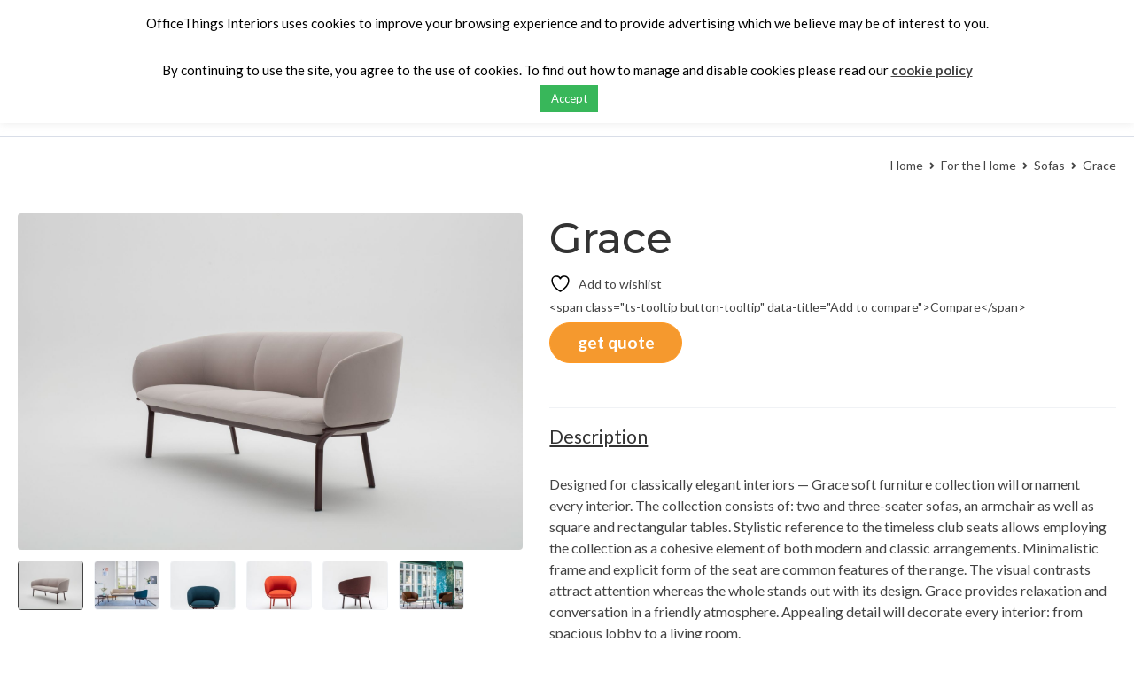

--- FILE ---
content_type: text/html; charset=UTF-8
request_url: https://officethingsinteriors.ie/shop/home-office/sofas/grace/
body_size: 22509
content:
<!DOCTYPE html>
<html lang="en-US">
<head>
		<meta charset="UTF-8" />

			<meta name="viewport" content="width=device-width, initial-scale=1.0, maximum-scale=1" />
	
	<link rel="profile" href="//gmpg.org/xfn/11" />
				<link rel="shortcut icon" href="https://officethingsinteriors.ie/wp-content/uploads/2021/10/logo-oti2.jpg" />
						<script>document.documentElement.className = document.documentElement.className + ' yes-js js_active js'</script>
			<title>Grace &#8211; Office furniture, chairs, supplies in Dublin Ireland | OfficeThinsInteriors.ie</title>
<meta name='robots' content='max-image-preview:large' />
	<style>img:is([sizes="auto" i], [sizes^="auto," i]) { contain-intrinsic-size: 3000px 1500px }</style>
	<link rel='dns-prefetch' href='//fonts.googleapis.com' />
<link rel='preconnect' href='https://fonts.gstatic.com' crossorigin />
<link rel="alternate" type="application/rss+xml" title="Office furniture, chairs, supplies in Dublin Ireland | OfficeThinsInteriors.ie &raquo; Feed" href="https://officethingsinteriors.ie/feed/" />
<script type="text/javascript">
/* <![CDATA[ */
window._wpemojiSettings = {"baseUrl":"https:\/\/s.w.org\/images\/core\/emoji\/16.0.1\/72x72\/","ext":".png","svgUrl":"https:\/\/s.w.org\/images\/core\/emoji\/16.0.1\/svg\/","svgExt":".svg","source":{"concatemoji":"https:\/\/officethingsinteriors.ie\/wp-includes\/js\/wp-emoji-release.min.js?ver=6.8.3"}};
/*! This file is auto-generated */
!function(s,n){var o,i,e;function c(e){try{var t={supportTests:e,timestamp:(new Date).valueOf()};sessionStorage.setItem(o,JSON.stringify(t))}catch(e){}}function p(e,t,n){e.clearRect(0,0,e.canvas.width,e.canvas.height),e.fillText(t,0,0);var t=new Uint32Array(e.getImageData(0,0,e.canvas.width,e.canvas.height).data),a=(e.clearRect(0,0,e.canvas.width,e.canvas.height),e.fillText(n,0,0),new Uint32Array(e.getImageData(0,0,e.canvas.width,e.canvas.height).data));return t.every(function(e,t){return e===a[t]})}function u(e,t){e.clearRect(0,0,e.canvas.width,e.canvas.height),e.fillText(t,0,0);for(var n=e.getImageData(16,16,1,1),a=0;a<n.data.length;a++)if(0!==n.data[a])return!1;return!0}function f(e,t,n,a){switch(t){case"flag":return n(e,"\ud83c\udff3\ufe0f\u200d\u26a7\ufe0f","\ud83c\udff3\ufe0f\u200b\u26a7\ufe0f")?!1:!n(e,"\ud83c\udde8\ud83c\uddf6","\ud83c\udde8\u200b\ud83c\uddf6")&&!n(e,"\ud83c\udff4\udb40\udc67\udb40\udc62\udb40\udc65\udb40\udc6e\udb40\udc67\udb40\udc7f","\ud83c\udff4\u200b\udb40\udc67\u200b\udb40\udc62\u200b\udb40\udc65\u200b\udb40\udc6e\u200b\udb40\udc67\u200b\udb40\udc7f");case"emoji":return!a(e,"\ud83e\udedf")}return!1}function g(e,t,n,a){var r="undefined"!=typeof WorkerGlobalScope&&self instanceof WorkerGlobalScope?new OffscreenCanvas(300,150):s.createElement("canvas"),o=r.getContext("2d",{willReadFrequently:!0}),i=(o.textBaseline="top",o.font="600 32px Arial",{});return e.forEach(function(e){i[e]=t(o,e,n,a)}),i}function t(e){var t=s.createElement("script");t.src=e,t.defer=!0,s.head.appendChild(t)}"undefined"!=typeof Promise&&(o="wpEmojiSettingsSupports",i=["flag","emoji"],n.supports={everything:!0,everythingExceptFlag:!0},e=new Promise(function(e){s.addEventListener("DOMContentLoaded",e,{once:!0})}),new Promise(function(t){var n=function(){try{var e=JSON.parse(sessionStorage.getItem(o));if("object"==typeof e&&"number"==typeof e.timestamp&&(new Date).valueOf()<e.timestamp+604800&&"object"==typeof e.supportTests)return e.supportTests}catch(e){}return null}();if(!n){if("undefined"!=typeof Worker&&"undefined"!=typeof OffscreenCanvas&&"undefined"!=typeof URL&&URL.createObjectURL&&"undefined"!=typeof Blob)try{var e="postMessage("+g.toString()+"("+[JSON.stringify(i),f.toString(),p.toString(),u.toString()].join(",")+"));",a=new Blob([e],{type:"text/javascript"}),r=new Worker(URL.createObjectURL(a),{name:"wpTestEmojiSupports"});return void(r.onmessage=function(e){c(n=e.data),r.terminate(),t(n)})}catch(e){}c(n=g(i,f,p,u))}t(n)}).then(function(e){for(var t in e)n.supports[t]=e[t],n.supports.everything=n.supports.everything&&n.supports[t],"flag"!==t&&(n.supports.everythingExceptFlag=n.supports.everythingExceptFlag&&n.supports[t]);n.supports.everythingExceptFlag=n.supports.everythingExceptFlag&&!n.supports.flag,n.DOMReady=!1,n.readyCallback=function(){n.DOMReady=!0}}).then(function(){return e}).then(function(){var e;n.supports.everything||(n.readyCallback(),(e=n.source||{}).concatemoji?t(e.concatemoji):e.wpemoji&&e.twemoji&&(t(e.twemoji),t(e.wpemoji)))}))}((window,document),window._wpemojiSettings);
/* ]]> */
</script>
<style id='wp-emoji-styles-inline-css' type='text/css'>

	img.wp-smiley, img.emoji {
		display: inline !important;
		border: none !important;
		box-shadow: none !important;
		height: 1em !important;
		width: 1em !important;
		margin: 0 0.07em !important;
		vertical-align: -0.1em !important;
		background: none !important;
		padding: 0 !important;
	}
</style>
<link rel='stylesheet' id='wp-block-library-css' href='https://officethingsinteriors.ie/wp-includes/css/dist/block-library/style.min.css?ver=6.8.3' type='text/css' media='all' />
<style id='classic-theme-styles-inline-css' type='text/css'>
/*! This file is auto-generated */
.wp-block-button__link{color:#fff;background-color:#32373c;border-radius:9999px;box-shadow:none;text-decoration:none;padding:calc(.667em + 2px) calc(1.333em + 2px);font-size:1.125em}.wp-block-file__button{background:#32373c;color:#fff;text-decoration:none}
</style>
<link rel='stylesheet' id='jquery-selectBox-css' href='https://officethingsinteriors.ie/wp-content/plugins/yith-woocommerce-wishlist/assets/css/jquery.selectBox.css?ver=1.2.0' type='text/css' media='all' />
<link rel='stylesheet' id='woocommerce_prettyPhoto_css-css' href='//officethingsinteriors.ie/wp-content/plugins/woocommerce/assets/css/prettyPhoto.css?ver=3.1.6' type='text/css' media='all' />
<link rel='stylesheet' id='yith-wcwl-main-css' href='https://officethingsinteriors.ie/wp-content/plugins/yith-woocommerce-wishlist/assets/css/style.css?ver=4.5.0' type='text/css' media='all' />
<style id='yith-wcwl-main-inline-css' type='text/css'>
 :root { --color-add-to-wishlist-background: rgb(255,255,255); --color-add-to-wishlist-text: rgb(255,153,35); --color-add-to-wishlist-border: rgb(255,153,35); --color-add-to-wishlist-background-hover: #333333; --color-add-to-wishlist-text-hover: #FFFFFF; --color-add-to-wishlist-border-hover: #333333; --rounded-corners-radius: 36px; --color-add-to-cart-background: #333333; --color-add-to-cart-text: #FFFFFF; --color-add-to-cart-border: #333333; --color-add-to-cart-background-hover: #4F4F4F; --color-add-to-cart-text-hover: #FFFFFF; --color-add-to-cart-border-hover: #4F4F4F; --add-to-cart-rounded-corners-radius: 16px; --color-button-style-1-background: #333333; --color-button-style-1-text: #FFFFFF; --color-button-style-1-border: #333333; --color-button-style-1-background-hover: #4F4F4F; --color-button-style-1-text-hover: #FFFFFF; --color-button-style-1-border-hover: #4F4F4F; --color-button-style-2-background: #333333; --color-button-style-2-text: #FFFFFF; --color-button-style-2-border: #333333; --color-button-style-2-background-hover: #4F4F4F; --color-button-style-2-text-hover: #FFFFFF; --color-button-style-2-border-hover: #4F4F4F; --color-wishlist-table-background: #FFFFFF; --color-wishlist-table-text: #6d6c6c; --color-wishlist-table-border: #FFFFFF; --color-headers-background: #F4F4F4; --color-share-button-color: #FFFFFF; --color-share-button-color-hover: #FFFFFF; --color-fb-button-background: #39599E; --color-fb-button-background-hover: #595A5A; --color-tw-button-background: #45AFE2; --color-tw-button-background-hover: #595A5A; --color-pr-button-background: #AB2E31; --color-pr-button-background-hover: #595A5A; --color-em-button-background: #FBB102; --color-em-button-background-hover: #595A5A; --color-wa-button-background: #00A901; --color-wa-button-background-hover: #595A5A; --feedback-duration: 3s } 
 :root { --color-add-to-wishlist-background: rgb(255,255,255); --color-add-to-wishlist-text: rgb(255,153,35); --color-add-to-wishlist-border: rgb(255,153,35); --color-add-to-wishlist-background-hover: #333333; --color-add-to-wishlist-text-hover: #FFFFFF; --color-add-to-wishlist-border-hover: #333333; --rounded-corners-radius: 36px; --color-add-to-cart-background: #333333; --color-add-to-cart-text: #FFFFFF; --color-add-to-cart-border: #333333; --color-add-to-cart-background-hover: #4F4F4F; --color-add-to-cart-text-hover: #FFFFFF; --color-add-to-cart-border-hover: #4F4F4F; --add-to-cart-rounded-corners-radius: 16px; --color-button-style-1-background: #333333; --color-button-style-1-text: #FFFFFF; --color-button-style-1-border: #333333; --color-button-style-1-background-hover: #4F4F4F; --color-button-style-1-text-hover: #FFFFFF; --color-button-style-1-border-hover: #4F4F4F; --color-button-style-2-background: #333333; --color-button-style-2-text: #FFFFFF; --color-button-style-2-border: #333333; --color-button-style-2-background-hover: #4F4F4F; --color-button-style-2-text-hover: #FFFFFF; --color-button-style-2-border-hover: #4F4F4F; --color-wishlist-table-background: #FFFFFF; --color-wishlist-table-text: #6d6c6c; --color-wishlist-table-border: #FFFFFF; --color-headers-background: #F4F4F4; --color-share-button-color: #FFFFFF; --color-share-button-color-hover: #FFFFFF; --color-fb-button-background: #39599E; --color-fb-button-background-hover: #595A5A; --color-tw-button-background: #45AFE2; --color-tw-button-background-hover: #595A5A; --color-pr-button-background: #AB2E31; --color-pr-button-background-hover: #595A5A; --color-em-button-background: #FBB102; --color-em-button-background-hover: #595A5A; --color-wa-button-background: #00A901; --color-wa-button-background-hover: #595A5A; --feedback-duration: 3s } 
</style>
<style id='global-styles-inline-css' type='text/css'>
:root{--wp--preset--aspect-ratio--square: 1;--wp--preset--aspect-ratio--4-3: 4/3;--wp--preset--aspect-ratio--3-4: 3/4;--wp--preset--aspect-ratio--3-2: 3/2;--wp--preset--aspect-ratio--2-3: 2/3;--wp--preset--aspect-ratio--16-9: 16/9;--wp--preset--aspect-ratio--9-16: 9/16;--wp--preset--color--black: #000000;--wp--preset--color--cyan-bluish-gray: #abb8c3;--wp--preset--color--white: #ffffff;--wp--preset--color--pale-pink: #f78da7;--wp--preset--color--vivid-red: #cf2e2e;--wp--preset--color--luminous-vivid-orange: #ff6900;--wp--preset--color--luminous-vivid-amber: #fcb900;--wp--preset--color--light-green-cyan: #7bdcb5;--wp--preset--color--vivid-green-cyan: #00d084;--wp--preset--color--pale-cyan-blue: #8ed1fc;--wp--preset--color--vivid-cyan-blue: #0693e3;--wp--preset--color--vivid-purple: #9b51e0;--wp--preset--gradient--vivid-cyan-blue-to-vivid-purple: linear-gradient(135deg,rgba(6,147,227,1) 0%,rgb(155,81,224) 100%);--wp--preset--gradient--light-green-cyan-to-vivid-green-cyan: linear-gradient(135deg,rgb(122,220,180) 0%,rgb(0,208,130) 100%);--wp--preset--gradient--luminous-vivid-amber-to-luminous-vivid-orange: linear-gradient(135deg,rgba(252,185,0,1) 0%,rgba(255,105,0,1) 100%);--wp--preset--gradient--luminous-vivid-orange-to-vivid-red: linear-gradient(135deg,rgba(255,105,0,1) 0%,rgb(207,46,46) 100%);--wp--preset--gradient--very-light-gray-to-cyan-bluish-gray: linear-gradient(135deg,rgb(238,238,238) 0%,rgb(169,184,195) 100%);--wp--preset--gradient--cool-to-warm-spectrum: linear-gradient(135deg,rgb(74,234,220) 0%,rgb(151,120,209) 20%,rgb(207,42,186) 40%,rgb(238,44,130) 60%,rgb(251,105,98) 80%,rgb(254,248,76) 100%);--wp--preset--gradient--blush-light-purple: linear-gradient(135deg,rgb(255,206,236) 0%,rgb(152,150,240) 100%);--wp--preset--gradient--blush-bordeaux: linear-gradient(135deg,rgb(254,205,165) 0%,rgb(254,45,45) 50%,rgb(107,0,62) 100%);--wp--preset--gradient--luminous-dusk: linear-gradient(135deg,rgb(255,203,112) 0%,rgb(199,81,192) 50%,rgb(65,88,208) 100%);--wp--preset--gradient--pale-ocean: linear-gradient(135deg,rgb(255,245,203) 0%,rgb(182,227,212) 50%,rgb(51,167,181) 100%);--wp--preset--gradient--electric-grass: linear-gradient(135deg,rgb(202,248,128) 0%,rgb(113,206,126) 100%);--wp--preset--gradient--midnight: linear-gradient(135deg,rgb(2,3,129) 0%,rgb(40,116,252) 100%);--wp--preset--font-size--small: 13px;--wp--preset--font-size--medium: 20px;--wp--preset--font-size--large: 36px;--wp--preset--font-size--x-large: 42px;--wp--preset--spacing--20: 0.44rem;--wp--preset--spacing--30: 0.67rem;--wp--preset--spacing--40: 1rem;--wp--preset--spacing--50: 1.5rem;--wp--preset--spacing--60: 2.25rem;--wp--preset--spacing--70: 3.38rem;--wp--preset--spacing--80: 5.06rem;--wp--preset--shadow--natural: 6px 6px 9px rgba(0, 0, 0, 0.2);--wp--preset--shadow--deep: 12px 12px 50px rgba(0, 0, 0, 0.4);--wp--preset--shadow--sharp: 6px 6px 0px rgba(0, 0, 0, 0.2);--wp--preset--shadow--outlined: 6px 6px 0px -3px rgba(255, 255, 255, 1), 6px 6px rgba(0, 0, 0, 1);--wp--preset--shadow--crisp: 6px 6px 0px rgba(0, 0, 0, 1);}:where(.is-layout-flex){gap: 0.5em;}:where(.is-layout-grid){gap: 0.5em;}body .is-layout-flex{display: flex;}.is-layout-flex{flex-wrap: wrap;align-items: center;}.is-layout-flex > :is(*, div){margin: 0;}body .is-layout-grid{display: grid;}.is-layout-grid > :is(*, div){margin: 0;}:where(.wp-block-columns.is-layout-flex){gap: 2em;}:where(.wp-block-columns.is-layout-grid){gap: 2em;}:where(.wp-block-post-template.is-layout-flex){gap: 1.25em;}:where(.wp-block-post-template.is-layout-grid){gap: 1.25em;}.has-black-color{color: var(--wp--preset--color--black) !important;}.has-cyan-bluish-gray-color{color: var(--wp--preset--color--cyan-bluish-gray) !important;}.has-white-color{color: var(--wp--preset--color--white) !important;}.has-pale-pink-color{color: var(--wp--preset--color--pale-pink) !important;}.has-vivid-red-color{color: var(--wp--preset--color--vivid-red) !important;}.has-luminous-vivid-orange-color{color: var(--wp--preset--color--luminous-vivid-orange) !important;}.has-luminous-vivid-amber-color{color: var(--wp--preset--color--luminous-vivid-amber) !important;}.has-light-green-cyan-color{color: var(--wp--preset--color--light-green-cyan) !important;}.has-vivid-green-cyan-color{color: var(--wp--preset--color--vivid-green-cyan) !important;}.has-pale-cyan-blue-color{color: var(--wp--preset--color--pale-cyan-blue) !important;}.has-vivid-cyan-blue-color{color: var(--wp--preset--color--vivid-cyan-blue) !important;}.has-vivid-purple-color{color: var(--wp--preset--color--vivid-purple) !important;}.has-black-background-color{background-color: var(--wp--preset--color--black) !important;}.has-cyan-bluish-gray-background-color{background-color: var(--wp--preset--color--cyan-bluish-gray) !important;}.has-white-background-color{background-color: var(--wp--preset--color--white) !important;}.has-pale-pink-background-color{background-color: var(--wp--preset--color--pale-pink) !important;}.has-vivid-red-background-color{background-color: var(--wp--preset--color--vivid-red) !important;}.has-luminous-vivid-orange-background-color{background-color: var(--wp--preset--color--luminous-vivid-orange) !important;}.has-luminous-vivid-amber-background-color{background-color: var(--wp--preset--color--luminous-vivid-amber) !important;}.has-light-green-cyan-background-color{background-color: var(--wp--preset--color--light-green-cyan) !important;}.has-vivid-green-cyan-background-color{background-color: var(--wp--preset--color--vivid-green-cyan) !important;}.has-pale-cyan-blue-background-color{background-color: var(--wp--preset--color--pale-cyan-blue) !important;}.has-vivid-cyan-blue-background-color{background-color: var(--wp--preset--color--vivid-cyan-blue) !important;}.has-vivid-purple-background-color{background-color: var(--wp--preset--color--vivid-purple) !important;}.has-black-border-color{border-color: var(--wp--preset--color--black) !important;}.has-cyan-bluish-gray-border-color{border-color: var(--wp--preset--color--cyan-bluish-gray) !important;}.has-white-border-color{border-color: var(--wp--preset--color--white) !important;}.has-pale-pink-border-color{border-color: var(--wp--preset--color--pale-pink) !important;}.has-vivid-red-border-color{border-color: var(--wp--preset--color--vivid-red) !important;}.has-luminous-vivid-orange-border-color{border-color: var(--wp--preset--color--luminous-vivid-orange) !important;}.has-luminous-vivid-amber-border-color{border-color: var(--wp--preset--color--luminous-vivid-amber) !important;}.has-light-green-cyan-border-color{border-color: var(--wp--preset--color--light-green-cyan) !important;}.has-vivid-green-cyan-border-color{border-color: var(--wp--preset--color--vivid-green-cyan) !important;}.has-pale-cyan-blue-border-color{border-color: var(--wp--preset--color--pale-cyan-blue) !important;}.has-vivid-cyan-blue-border-color{border-color: var(--wp--preset--color--vivid-cyan-blue) !important;}.has-vivid-purple-border-color{border-color: var(--wp--preset--color--vivid-purple) !important;}.has-vivid-cyan-blue-to-vivid-purple-gradient-background{background: var(--wp--preset--gradient--vivid-cyan-blue-to-vivid-purple) !important;}.has-light-green-cyan-to-vivid-green-cyan-gradient-background{background: var(--wp--preset--gradient--light-green-cyan-to-vivid-green-cyan) !important;}.has-luminous-vivid-amber-to-luminous-vivid-orange-gradient-background{background: var(--wp--preset--gradient--luminous-vivid-amber-to-luminous-vivid-orange) !important;}.has-luminous-vivid-orange-to-vivid-red-gradient-background{background: var(--wp--preset--gradient--luminous-vivid-orange-to-vivid-red) !important;}.has-very-light-gray-to-cyan-bluish-gray-gradient-background{background: var(--wp--preset--gradient--very-light-gray-to-cyan-bluish-gray) !important;}.has-cool-to-warm-spectrum-gradient-background{background: var(--wp--preset--gradient--cool-to-warm-spectrum) !important;}.has-blush-light-purple-gradient-background{background: var(--wp--preset--gradient--blush-light-purple) !important;}.has-blush-bordeaux-gradient-background{background: var(--wp--preset--gradient--blush-bordeaux) !important;}.has-luminous-dusk-gradient-background{background: var(--wp--preset--gradient--luminous-dusk) !important;}.has-pale-ocean-gradient-background{background: var(--wp--preset--gradient--pale-ocean) !important;}.has-electric-grass-gradient-background{background: var(--wp--preset--gradient--electric-grass) !important;}.has-midnight-gradient-background{background: var(--wp--preset--gradient--midnight) !important;}.has-small-font-size{font-size: var(--wp--preset--font-size--small) !important;}.has-medium-font-size{font-size: var(--wp--preset--font-size--medium) !important;}.has-large-font-size{font-size: var(--wp--preset--font-size--large) !important;}.has-x-large-font-size{font-size: var(--wp--preset--font-size--x-large) !important;}
:where(.wp-block-post-template.is-layout-flex){gap: 1.25em;}:where(.wp-block-post-template.is-layout-grid){gap: 1.25em;}
:where(.wp-block-columns.is-layout-flex){gap: 2em;}:where(.wp-block-columns.is-layout-grid){gap: 2em;}
:root :where(.wp-block-pullquote){font-size: 1.5em;line-height: 1.6;}
</style>
<link rel='stylesheet' id='contact-form-7-css' href='https://officethingsinteriors.ie/wp-content/plugins/contact-form-7/includes/css/styles.css?ver=6.0.6' type='text/css' media='all' />
<link rel='stylesheet' id='cookie-law-info-css' href='https://officethingsinteriors.ie/wp-content/plugins/cookie-law-info/legacy/public/css/cookie-law-info-public.css?ver=3.2.10' type='text/css' media='all' />
<link rel='stylesheet' id='cookie-law-info-gdpr-css' href='https://officethingsinteriors.ie/wp-content/plugins/cookie-law-info/legacy/public/css/cookie-law-info-gdpr.css?ver=3.2.10' type='text/css' media='all' />
<link rel='stylesheet' id='rs-plugin-settings-css' href='https://officethingsinteriors.ie/wp-content/plugins/revslider/public/assets/css/rs6.css?ver=6.4.11' type='text/css' media='all' />
<style id='rs-plugin-settings-inline-css' type='text/css'>
.tp-caption a{color:#ff7302;text-shadow:none;-webkit-transition:all 0.2s ease-out;-moz-transition:all 0.2s ease-out;-o-transition:all 0.2s ease-out;-ms-transition:all 0.2s ease-out}.tp-caption a:hover{color:#ffa902}
</style>
<link rel='stylesheet' id='js_composer_front-css' href='https://officethingsinteriors.ie/wp-content/plugins/js_composer/assets/css/js_composer.min.css?ver=6.6.0' type='text/css' media='all' />
<link rel='stylesheet' id='ts-shortcode-css' href='https://officethingsinteriors.ie/wp-content/plugins/themesky/css/shortcode.css?ver=1.1.4' type='text/css' media='all' />
<link rel='stylesheet' id='owl-carousel-css' href='https://officethingsinteriors.ie/wp-content/plugins/themesky/css/owl.carousel.css?ver=1.1.4' type='text/css' media='all' />
<link rel='stylesheet' id='photoswipe-css' href='https://officethingsinteriors.ie/wp-content/plugins/woocommerce/assets/css/photoswipe/photoswipe.min.css?ver=9.8.5' type='text/css' media='all' />
<link rel='stylesheet' id='photoswipe-default-skin-css' href='https://officethingsinteriors.ie/wp-content/plugins/woocommerce/assets/css/photoswipe/default-skin/default-skin.min.css?ver=9.8.5' type='text/css' media='all' />
<link rel='stylesheet' id='woocommerce-layout-css' href='https://officethingsinteriors.ie/wp-content/plugins/woocommerce/assets/css/woocommerce-layout.css?ver=9.8.5' type='text/css' media='all' />
<link rel='stylesheet' id='woocommerce-smallscreen-css' href='https://officethingsinteriors.ie/wp-content/plugins/woocommerce/assets/css/woocommerce-smallscreen.css?ver=9.8.5' type='text/css' media='only screen and (max-width: 768px)' />
<link rel='stylesheet' id='woocommerce-general-css' href='https://officethingsinteriors.ie/wp-content/plugins/woocommerce/assets/css/woocommerce.css?ver=9.8.5' type='text/css' media='all' />
<style id='woocommerce-inline-inline-css' type='text/css'>
.woocommerce form .form-row .required { visibility: visible; }
</style>
<link rel='stylesheet' id='ye_dynamic-css' href='https://officethingsinteriors.ie/wp-content/plugins/youtube-embed/css/main.min.css?ver=5.4' type='text/css' media='all' />
<link rel='stylesheet' id='yith_ywraq_frontend-css' href='https://officethingsinteriors.ie/wp-content/plugins/yith-woocommerce-request-a-quote/assets/css/frontend.css?ver=2.41.0' type='text/css' media='all' />
<style id='yith_ywraq_frontend-inline-css' type='text/css'>
.woocommerce .add-request-quote-button.button, .woocommerce .add-request-quote-button-addons.button, .yith-wceop-ywraq-button-wrapper .add-request-quote-button.button, .yith-wceop-ywraq-button-wrapper .add-request-quote-button-addons.button{
    background-color: rgb(245,153,46)!important;
    color: #ffffff!important;
}
.woocommerce .add-request-quote-button.button:hover,  .woocommerce .add-request-quote-button-addons.button:hover,.yith-wceop-ywraq-button-wrapper .add-request-quote-button.button:hover,  .yith-wceop-ywraq-button-wrapper .add-request-quote-button-addons.button:hover{
    background-color: rgb(183,183,183)!important;
    color: #ffffff!important;
}

.woocommerce.single-product button.single_add_to_cart_button.button {margin-right: 5px;}
	.woocommerce.single-product .product .yith-ywraq-add-to-quote {display: inline-block; vertical-align: middle;margin-top: 5px;}
	
.cart button.single_add_to_cart_button{
	                 display:none!important;
	                }
</style>
<link rel='stylesheet' id='brands-styles-css' href='https://officethingsinteriors.ie/wp-content/plugins/woocommerce/assets/css/brands.css?ver=9.8.5' type='text/css' media='all' />
<link rel='stylesheet' id='jquery-fixedheadertable-style-css' href='https://officethingsinteriors.ie/wp-content/plugins/yith-woocommerce-compare/assets/css/jquery.dataTables.css?ver=1.10.18' type='text/css' media='all' />
<link rel='stylesheet' id='yith_woocompare_page-css' href='https://officethingsinteriors.ie/wp-content/plugins/yith-woocommerce-compare/assets/css/compare.css?ver=3.1.0' type='text/css' media='all' />
<link rel='stylesheet' id='yith-woocompare-widget-css' href='https://officethingsinteriors.ie/wp-content/plugins/yith-woocommerce-compare/assets/css/widget.css?ver=3.1.0' type='text/css' media='all' />
<link rel="preload" as="style" href="https://fonts.googleapis.com/css?family=Lato:400,700%7CMontserrat:400,500&#038;subset=latin-ext&#038;display=swap&#038;ver=1705165918" /><link rel="stylesheet" href="https://fonts.googleapis.com/css?family=Lato:400,700%7CMontserrat:400,500&#038;subset=latin-ext&#038;display=swap&#038;ver=1705165918" media="print" onload="this.media='all'"><noscript><link rel="stylesheet" href="https://fonts.googleapis.com/css?family=Lato:400,700%7CMontserrat:400,500&#038;subset=latin-ext&#038;display=swap&#038;ver=1705165918" /></noscript><link rel='stylesheet' id='font-awesome-5-css' href='https://officethingsinteriors.ie/wp-content/themes/mymedi/css/fontawesome.min.css?ver=1.2.0' type='text/css' media='all' />
<link rel='stylesheet' id='mymedi-reset-css' href='https://officethingsinteriors.ie/wp-content/themes/mymedi/css/reset.css?ver=1.2.0' type='text/css' media='all' />
<link rel='stylesheet' id='mymedi-style-css' href='https://officethingsinteriors.ie/wp-content/themes/mymedi/style.css?ver=1.2.0' type='text/css' media='all' />
<style id='mymedi-style-inline-css' type='text/css'>
.vc_custom_1533021195516{padding-top: 80px !important;}.vc_custom_1533021244062{padding-top: 10px !important;}.vc_custom_1510719133094{margin-bottom: -30px !important;}.vc_custom_1628157114468{padding-bottom: 20px !important;}.vc_custom_1628157156867{padding-top: 10px !important;}.vc_custom_1516785517103{margin-bottom: 30px !important;}.vc_custom_1516785522616{margin-bottom: 30px !important;}.vc_custom_1516785527783{margin-bottom: 30px !important;}.vc_custom_1499229007621{margin-bottom: 0px !important;padding-top: 30px !important;}
</style>
<link rel='stylesheet' id='mymedi-responsive-css' href='https://officethingsinteriors.ie/wp-content/themes/mymedi/css/responsive.css?ver=1.2.0' type='text/css' media='all' />
<link rel='stylesheet' id='mymedi-dynamic-css-css' href='https://officethingsinteriors.ie/wp-content/uploads/mymedi.css?ver=1705165918' type='text/css' media='all' />
<style id='mymedi-dynamic-css-inline-css' type='text/css'>
.products .product h3, .woocommerce .products .product h3 {
    margin-bottom: 14px;
    line-height: 24px;
    font-weight: 700;
    color: #000;
    font-family: 'Lato';
    font-size: 21px;
    letter-spacing: -1px;
}
.woocommerce div.product div.summary .product_title {
    font-size: 48px;
    font-weight: 500;
    line-height: 56px;
}
</style>
<script type="text/javascript" src="https://officethingsinteriors.ie/wp-includes/js/jquery/jquery.min.js?ver=3.7.1" id="jquery-core-js"></script>
<script type="text/javascript" src="https://officethingsinteriors.ie/wp-includes/js/jquery/jquery-migrate.min.js?ver=3.4.1" id="jquery-migrate-js"></script>
<script type="text/javascript" id="cookie-law-info-js-extra">
/* <![CDATA[ */
var Cli_Data = {"nn_cookie_ids":[],"cookielist":[],"non_necessary_cookies":[],"ccpaEnabled":"","ccpaRegionBased":"","ccpaBarEnabled":"","strictlyEnabled":["necessary","obligatoire"],"ccpaType":"gdpr","js_blocking":"","custom_integration":"","triggerDomRefresh":"","secure_cookies":""};
var cli_cookiebar_settings = {"animate_speed_hide":"500","animate_speed_show":"500","background":"#fff","border":"#444","border_on":"","button_1_button_colour":"#38b75a","button_1_button_hover":"#2d9248","button_1_link_colour":"#fff","button_1_as_button":"1","button_1_new_win":"","button_2_button_colour":"#333","button_2_button_hover":"#292929","button_2_link_colour":"#444","button_2_as_button":"","button_2_hidebar":"","button_3_button_colour":"#000","button_3_button_hover":"#000000","button_3_link_colour":"#fff","button_3_as_button":"1","button_3_new_win":"","button_4_button_colour":"#000","button_4_button_hover":"#000000","button_4_link_colour":"#fff","button_4_as_button":"1","button_7_button_colour":"#61a229","button_7_button_hover":"#4e8221","button_7_link_colour":"#fff","button_7_as_button":"1","button_7_new_win":"","font_family":"inherit","header_fix":"","notify_animate_hide":"1","notify_animate_show":"","notify_div_id":"#cookie-law-info-bar","notify_position_horizontal":"right","notify_position_vertical":"top","scroll_close":"","scroll_close_reload":"","accept_close_reload":"","reject_close_reload":"","showagain_tab":"","showagain_background":"#fff","showagain_border":"#000","showagain_div_id":"#cookie-law-info-again","showagain_x_position":"100px","text":"#000","show_once_yn":"","show_once":"10000","logging_on":"","as_popup":"","popup_overlay":"1","bar_heading_text":"","cookie_bar_as":"banner","popup_showagain_position":"bottom-right","widget_position":"left"};
var log_object = {"ajax_url":"https:\/\/officethingsinteriors.ie\/wp-admin\/admin-ajax.php"};
/* ]]> */
</script>
<script type="text/javascript" src="https://officethingsinteriors.ie/wp-content/plugins/cookie-law-info/legacy/public/js/cookie-law-info-public.js?ver=3.2.10" id="cookie-law-info-js"></script>
<script type="text/javascript" src="https://officethingsinteriors.ie/wp-content/plugins/revslider/public/assets/js/rbtools.min.js?ver=6.4.8" id="tp-tools-js"></script>
<script type="text/javascript" src="https://officethingsinteriors.ie/wp-content/plugins/revslider/public/assets/js/rs6.min.js?ver=6.4.11" id="revmin-js"></script>
<script type="text/javascript" src="https://officethingsinteriors.ie/wp-content/plugins/woocommerce/assets/js/jquery-blockui/jquery.blockUI.min.js?ver=2.7.0-wc.9.8.5" id="jquery-blockui-js" data-wp-strategy="defer"></script>
<script type="text/javascript" id="wc-add-to-cart-js-extra">
/* <![CDATA[ */
var wc_add_to_cart_params = {"ajax_url":"\/wp-admin\/admin-ajax.php","wc_ajax_url":"\/?wc-ajax=%%endpoint%%","i18n_view_cart":"View cart","cart_url":"https:\/\/officethingsinteriors.ie\/cart-2\/","is_cart":"","cart_redirect_after_add":"no"};
/* ]]> */
</script>
<script type="text/javascript" src="https://officethingsinteriors.ie/wp-content/plugins/woocommerce/assets/js/frontend/add-to-cart.min.js?ver=9.8.5" id="wc-add-to-cart-js" data-wp-strategy="defer"></script>
<script type="text/javascript" src="https://officethingsinteriors.ie/wp-content/plugins/woocommerce/assets/js/photoswipe/photoswipe.min.js?ver=4.1.1-wc.9.8.5" id="photoswipe-js" defer="defer" data-wp-strategy="defer"></script>
<script type="text/javascript" src="https://officethingsinteriors.ie/wp-content/plugins/woocommerce/assets/js/photoswipe/photoswipe-ui-default.min.js?ver=4.1.1-wc.9.8.5" id="photoswipe-ui-default-js" defer="defer" data-wp-strategy="defer"></script>
<script type="text/javascript" id="wc-single-product-js-extra">
/* <![CDATA[ */
var wc_single_product_params = {"i18n_required_rating_text":"Please select a rating","i18n_rating_options":["1 of 5 stars","2 of 5 stars","3 of 5 stars","4 of 5 stars","5 of 5 stars"],"i18n_product_gallery_trigger_text":"View full-screen image gallery","review_rating_required":"yes","flexslider":{"rtl":false,"animation":"slide","smoothHeight":true,"directionNav":false,"controlNav":"thumbnails","slideshow":false,"animationSpeed":500,"animationLoop":false,"allowOneSlide":false},"zoom_enabled":"","zoom_options":[],"photoswipe_enabled":"1","photoswipe_options":{"shareEl":false,"closeOnScroll":false,"history":false,"hideAnimationDuration":0,"showAnimationDuration":0},"flexslider_enabled":"1"};
/* ]]> */
</script>
<script type="text/javascript" src="https://officethingsinteriors.ie/wp-content/plugins/woocommerce/assets/js/frontend/single-product.min.js?ver=9.8.5" id="wc-single-product-js" defer="defer" data-wp-strategy="defer"></script>
<script type="text/javascript" src="https://officethingsinteriors.ie/wp-content/plugins/woocommerce/assets/js/js-cookie/js.cookie.min.js?ver=2.1.4-wc.9.8.5" id="js-cookie-js" defer="defer" data-wp-strategy="defer"></script>
<script type="text/javascript" id="woocommerce-js-extra">
/* <![CDATA[ */
var woocommerce_params = {"ajax_url":"\/wp-admin\/admin-ajax.php","wc_ajax_url":"\/?wc-ajax=%%endpoint%%","i18n_password_show":"Show password","i18n_password_hide":"Hide password"};
/* ]]> */
</script>
<script type="text/javascript" src="https://officethingsinteriors.ie/wp-content/plugins/woocommerce/assets/js/frontend/woocommerce.min.js?ver=9.8.5" id="woocommerce-js" defer="defer" data-wp-strategy="defer"></script>
<script type="text/javascript" src="https://officethingsinteriors.ie/wp-content/plugins/js_composer/assets/js/vendors/woocommerce-add-to-cart.js?ver=6.6.0" id="vc_woocommerce-add-to-cart-js-js"></script>
<script type="text/javascript" id="mymedi-loading-screen-js-extra">
/* <![CDATA[ */
var ts_loading_screen_opt = {"loading_image":"https:\/\/officethingsinteriors.ie\/wp-content\/themes\/mymedi\/images\/loading\/loading_1.svg"};
/* ]]> */
</script>
<script type="text/javascript" src="https://officethingsinteriors.ie/wp-content/themes/mymedi/js/loading-screen.js?ver=1.2.0" id="mymedi-loading-screen-js"></script>
<link rel="https://api.w.org/" href="https://officethingsinteriors.ie/wp-json/" /><link rel="alternate" title="JSON" type="application/json" href="https://officethingsinteriors.ie/wp-json/wp/v2/product/12859" /><link rel="EditURI" type="application/rsd+xml" title="RSD" href="https://officethingsinteriors.ie/xmlrpc.php?rsd" />
<meta name="generator" content="WordPress 6.8.3" />
<meta name="generator" content="WooCommerce 9.8.5" />
<link rel="canonical" href="https://officethingsinteriors.ie/shop/home-office/sofas/grace/" />
<link rel='shortlink' href='https://officethingsinteriors.ie/?p=12859' />
<link rel="alternate" title="oEmbed (JSON)" type="application/json+oembed" href="https://officethingsinteriors.ie/wp-json/oembed/1.0/embed?url=https%3A%2F%2Fofficethingsinteriors.ie%2Fshop%2Fhome-office%2Fsofas%2Fgrace%2F" />
<link rel="alternate" title="oEmbed (XML)" type="text/xml+oembed" href="https://officethingsinteriors.ie/wp-json/oembed/1.0/embed?url=https%3A%2F%2Fofficethingsinteriors.ie%2Fshop%2Fhome-office%2Fsofas%2Fgrace%2F&#038;format=xml" />
<meta name="generator" content="Redux 4.5.7" /><script type="text/javascript">
(function(url){
	if(/(?:Chrome\/26\.0\.1410\.63 Safari\/537\.31|WordfenceTestMonBot)/.test(navigator.userAgent)){ return; }
	var addEvent = function(evt, handler) {
		if (window.addEventListener) {
			document.addEventListener(evt, handler, false);
		} else if (window.attachEvent) {
			document.attachEvent('on' + evt, handler);
		}
	};
	var removeEvent = function(evt, handler) {
		if (window.removeEventListener) {
			document.removeEventListener(evt, handler, false);
		} else if (window.detachEvent) {
			document.detachEvent('on' + evt, handler);
		}
	};
	var evts = 'contextmenu dblclick drag dragend dragenter dragleave dragover dragstart drop keydown keypress keyup mousedown mousemove mouseout mouseover mouseup mousewheel scroll'.split(' ');
	var logHuman = function() {
		if (window.wfLogHumanRan) { return; }
		window.wfLogHumanRan = true;
		var wfscr = document.createElement('script');
		wfscr.type = 'text/javascript';
		wfscr.async = true;
		wfscr.src = url + '&r=' + Math.random();
		(document.getElementsByTagName('head')[0]||document.getElementsByTagName('body')[0]).appendChild(wfscr);
		for (var i = 0; i < evts.length; i++) {
			removeEvent(evts[i], logHuman);
		}
	};
	for (var i = 0; i < evts.length; i++) {
		addEvent(evts[i], logHuman);
	}
})('//officethingsinteriors.ie/?wordfence_lh=1&hid=5C4FD26B4C8BFFAD5B0C605E8453E3E2');
</script>	<noscript><style>.woocommerce-product-gallery{ opacity: 1 !important; }</style></noscript>
	<meta name="generator" content="Powered by WPBakery Page Builder - drag and drop page builder for WordPress."/>
<meta name="generator" content="Powered by Slider Revolution 6.4.11 - responsive, Mobile-Friendly Slider Plugin for WordPress with comfortable drag and drop interface." />
<script type="text/javascript">function setREVStartSize(e){
			//window.requestAnimationFrame(function() {				 
				window.RSIW = window.RSIW===undefined ? window.innerWidth : window.RSIW;	
				window.RSIH = window.RSIH===undefined ? window.innerHeight : window.RSIH;	
				try {								
					var pw = document.getElementById(e.c).parentNode.offsetWidth,
						newh;
					pw = pw===0 || isNaN(pw) ? window.RSIW : pw;
					e.tabw = e.tabw===undefined ? 0 : parseInt(e.tabw);
					e.thumbw = e.thumbw===undefined ? 0 : parseInt(e.thumbw);
					e.tabh = e.tabh===undefined ? 0 : parseInt(e.tabh);
					e.thumbh = e.thumbh===undefined ? 0 : parseInt(e.thumbh);
					e.tabhide = e.tabhide===undefined ? 0 : parseInt(e.tabhide);
					e.thumbhide = e.thumbhide===undefined ? 0 : parseInt(e.thumbhide);
					e.mh = e.mh===undefined || e.mh=="" || e.mh==="auto" ? 0 : parseInt(e.mh,0);		
					if(e.layout==="fullscreen" || e.l==="fullscreen") 						
						newh = Math.max(e.mh,window.RSIH);					
					else{					
						e.gw = Array.isArray(e.gw) ? e.gw : [e.gw];
						for (var i in e.rl) if (e.gw[i]===undefined || e.gw[i]===0) e.gw[i] = e.gw[i-1];					
						e.gh = e.el===undefined || e.el==="" || (Array.isArray(e.el) && e.el.length==0)? e.gh : e.el;
						e.gh = Array.isArray(e.gh) ? e.gh : [e.gh];
						for (var i in e.rl) if (e.gh[i]===undefined || e.gh[i]===0) e.gh[i] = e.gh[i-1];
											
						var nl = new Array(e.rl.length),
							ix = 0,						
							sl;					
						e.tabw = e.tabhide>=pw ? 0 : e.tabw;
						e.thumbw = e.thumbhide>=pw ? 0 : e.thumbw;
						e.tabh = e.tabhide>=pw ? 0 : e.tabh;
						e.thumbh = e.thumbhide>=pw ? 0 : e.thumbh;					
						for (var i in e.rl) nl[i] = e.rl[i]<window.RSIW ? 0 : e.rl[i];
						sl = nl[0];									
						for (var i in nl) if (sl>nl[i] && nl[i]>0) { sl = nl[i]; ix=i;}															
						var m = pw>(e.gw[ix]+e.tabw+e.thumbw) ? 1 : (pw-(e.tabw+e.thumbw)) / (e.gw[ix]);					
						newh =  (e.gh[ix] * m) + (e.tabh + e.thumbh);
					}				
					if(window.rs_init_css===undefined) window.rs_init_css = document.head.appendChild(document.createElement("style"));					
					document.getElementById(e.c).height = newh+"px";
					window.rs_init_css.innerHTML += "#"+e.c+"_wrapper { height: "+newh+"px }";				
				} catch(e){
					console.log("Failure at Presize of Slider:" + e)
				}					   
			//});
		  };</script>
<noscript><style> .wpb_animate_when_almost_visible { opacity: 1; }</style></noscript><script async src="https://www.googletagmanager.com/gtag/js?id=UA-33057521-11"></script>
<script>
  window.dataLayer = window.dataLayer || [];
  function gtag(){dataLayer.push(arguments);}
  gtag('js', new Date());
  gtag('config', 'UA-33057521-11');
</script>
</head>
<body class="wp-singular product-template-default single single-product postid-12859 wp-theme-mymedi theme-mymedi woocommerce woocommerce-page woocommerce-no-js wide header-v8 product-label-rectangle product-style-2 product-no-tooltip no-quickshop no-compare ts_desktop is-chrome wpb-js-composer js-comp-ver-6.6.0 vc_responsive">
<div id="page" class="hfeed site">

		
			
		<!-- Page Slider -->
				
		<!-- Search Full Width -->
					
				<div id="ts-search-sidebar" class="ts-floating-sidebar">
					<div class="overlay"></div>
					<div class="ts-sidebar-content">
						<span class="close"></span>
						
						<div class="ts-search-by-category woocommerce">
							<h2 class="title">Search </h2>
							<form method="get" action="https://officethingsinteriors.ie/" id="searchform-68">
	<div class="search-table">
		<div class="search-field search-content">
			<input type="text" value="" name="s" id="s-68" placeholder="Search for products" autocomplete="off" />
						<input type="hidden" name="post_type" value="product" />
					</div>
		<div class="search-button">
			<input type="submit" id="searchsubmit-68" value="Search" />
		</div>
	</div>
</form>							<div class="ts-search-result-container"></div>
						</div>
					</div>
				</div>
		
				
		<!-- Mobile Menu -->
		<div id="group-icon-header" class="ts-floating-sidebar mobile-menu-wrapper hidden ">
		
					
			<div class="ts-sidebar-content">
				
				<div class="ts-menu">
					<div class="menu-main-mobile">
						<nav class="mobile-menu"><ul id="menu-home-menu" class="menu"><li id="menu-item-12905" class="menu-item menu-item-type-post_type menu-item-object-page current_page_parent menu-item-12905 hide ts-megamenu ts-megamenu-columns-2 parent">
	<a href="https://officethingsinteriors.ie/shop-2/"><span class="menu-label" data-hover="Products">Products</span></a><span class="ts-menu-drop-icon"></span>
<ul class="sub-menu">
<li><div class="ts-megamenu-widgets-container ts-megamenu-container"><ul><li id="block-3" class="widget widget_block"><div class="wp-block-group"><div class="wp-block-group__inner-container is-layout-flow wp-block-group-is-layout-flow"><div class="wp-block-columns is-layout-flex wp-container-core-columns-is-layout-9d6595d7 wp-block-columns-is-layout-flex"><div class="wp-block-column is-layout-flow wp-block-column-is-layout-flow" style="flex-basis:100%"><div class="wp-block-group"><div class="wp-block-group__inner-container is-layout-flow wp-block-group-is-layout-flow"><div class="wp-block-columns is-layout-flex wp-container-core-columns-is-layout-9d6595d7 wp-block-columns-is-layout-flex"><div class="wp-block-column is-layout-flow wp-block-column-is-layout-flow" style="flex-basis:100%"><div class="wp-block-group"><div class="wp-block-group__inner-container is-layout-flow wp-block-group-is-layout-flow"></div></div></div></div></div></div></div></div></div></div></li>
</ul></div></li><li><div class="ts-megamenu-static-html-container ts-megamenu-container"><ul class="product-categories"><li class="cat-item "><span class="icon-toggle"></span><a href="https://officethingsinteriors.ie/product-category/sit-stand-desk/">+ Sit stand desk</a></li><li class="cat-item "><span class="icon-toggle"></span><a href="https://officethingsinteriors.ie/product-category/acoustic-systems/">Acoustic meeting pods</a></li><li class="cat-item cat-parent"><span class="icon-toggle"></span><a href="https://officethingsinteriors.ie/product-category/accessories/">All accessories</a><ul class="children" style="display: none"><li class="cat-item "><span class="icon-toggle"></span><a href="https://officethingsinteriors.ie/product-category/accessories/coat-stands/">Coat Stands</a></li><li class="cat-item "><span class="icon-toggle"></span><a href="https://officethingsinteriors.ie/product-category/accessories/cpu-holders/">CPU Holders</a></li><li class="cat-item "><span class="icon-toggle"></span><a href="https://officethingsinteriors.ie/product-category/accessories/monitor-arms-oplan/">Monitor Arms</a></li><li class="cat-item "><span class="icon-toggle"></span><a href="https://officethingsinteriors.ie/product-category/accessories/power-module-oplan/">Power Module</a></li></ul></li><li class="cat-item "><span class="icon-toggle"></span><a href="https://officethingsinteriors.ie/product-category/best-sellers/">Best Sellers</a></li><li class="cat-item cat-parent"><span class="icon-toggle"></span><a href="https://officethingsinteriors.ie/product-category/desking/">Desking</a><ul class="children" style="display: none"><li class="cat-item "><span class="icon-toggle"></span><a href="https://officethingsinteriors.ie/product-category/desking/executive-managerial-desks/">Executive Managerial Desks</a></li><li class="cat-item "><span class="icon-toggle"></span><a href="https://officethingsinteriors.ie/product-category/desking/height-adjustable/">Height Adjustable</a></li><li class="cat-item "><span class="icon-toggle"></span><a href="https://officethingsinteriors.ie/product-category/desking/operative-desks/">Operative desks</a></li></ul></li><li class="cat-item cat-parent"><span class="icon-toggle"></span><a href="https://officethingsinteriors.ie/product-category/safes-cabinets/">Fire Proof Safe/Cabinets</a><ul class="children" style="display: none"><li class="cat-item "><span class="icon-toggle"></span><a href="https://officethingsinteriors.ie/product-category/safes-cabinets/fireproof-safes/">Fire Proof Filling Cabinets</a></li><li class="cat-item "><span class="icon-toggle"></span><a href="https://officethingsinteriors.ie/product-category/safes-cabinets/phoenix-fire-proof-safes/">Fire Proof Safes</a></li><li class="cat-item "><span class="icon-toggle"></span><a href="https://officethingsinteriors.ie/product-category/safes-cabinets/luxury-safes/">Luxury Safes</a></li></ul></li><li class="cat-item cat-parent"><span class="icon-toggle"></span><a href="https://officethingsinteriors.ie/product-category/hotel-furniture/">For Hotels</a><ul class="children" style="display: none"><li class="cat-item "><span class="icon-toggle"></span><a href="https://officethingsinteriors.ie/product-category/hotel-furniture/hotel-bedroom-suits/">Hotel Bedroom Suits</a></li></ul></li><li class="cat-item cat-parent"><span class="icon-toggle"></span><a href="https://officethingsinteriors.ie/product-category/home-office/">For the Home</a><ul class="children" style="display: none"><li class="cat-item "><span class="icon-toggle"></span><a href="https://officethingsinteriors.ie/product-category/home-office/coffee-tables/">Coffee Tables</a></li><li class="cat-item "><span class="icon-toggle"></span><a href="https://officethingsinteriors.ie/product-category/home-office/sofas/">Sofas</a></li><li class="cat-item "><span class="icon-toggle"></span><a href="https://officethingsinteriors.ie/product-category/home-office/study-desks/">Study desks</a></li></ul></li><li class="cat-item "><span class="icon-toggle"></span><a href="https://officethingsinteriors.ie/product-category/health-and-well-being/">Health And Well Being</a></li><li class="cat-item cat-parent"><span class="icon-toggle"></span><a href="https://officethingsinteriors.ie/product-category/iconic-design-classics/">Iconic Design Classics</a><ul class="children" style="display: none"><li class="cat-item "><span class="icon-toggle"></span><a href="https://officethingsinteriors.ie/product-category/iconic-design-classics/iconic-designer-seating/">Iconic Designer Cafe &amp; Occasional Seating</a></li><li class="cat-item "><span class="icon-toggle"></span><a href="https://officethingsinteriors.ie/product-category/iconic-design-classics/iconic-designer-soft-seating/">Iconic Designer Soft Seating</a></li><li class="cat-item "><span class="icon-toggle"></span><a href="https://officethingsinteriors.ie/product-category/iconic-design-classics/iconic-designer-table/">Iconic Designer Table</a></li></ul></li><li class="cat-item "><span class="icon-toggle"></span><a href="https://officethingsinteriors.ie/product-category/innovation/">Innovation</a></li><li class="cat-item "><span class="icon-toggle"></span><a href="https://officethingsinteriors.ie/product-category/product-in-stock/">Product in Stock</a></li><li class="cat-item "><span class="icon-toggle"></span><a href="https://officethingsinteriors.ie/product-category/reception-desks/">Reception Desks</a></li><li class="cat-item "><span class="icon-toggle"></span><a href="https://officethingsinteriors.ie/product-category/screens/">Screens</a></li><li class="cat-item cat-parent"><span class="icon-toggle"></span><a href="https://officethingsinteriors.ie/product-category/seating/">Seating</a><ul class="children" style="display: none"><li class="cat-item "><span class="icon-toggle"></span><a href="https://officethingsinteriors.ie/product-category/seating/cateen-cafe/">Canteen &amp; Cafe</a></li><li class="cat-item "><span class="icon-toggle"></span><a href="https://officethingsinteriors.ie/product-category/seating/conference-meeting/">Conference &amp; meeting</a></li><li class="cat-item "><span class="icon-toggle"></span><a href="https://officethingsinteriors.ie/product-category/seating/executive-seating/">Executive seating</a></li><li class="cat-item "><span class="icon-toggle"></span><a href="https://officethingsinteriors.ie/product-category/seating/lab-seating/">Lab Seating</a></li><li class="cat-item "><span class="icon-toggle"></span><a href="https://officethingsinteriors.ie/product-category/seating/reception-seating/">Reception Seating</a></li><li class="cat-item "><span class="icon-toggle"></span><a href="https://officethingsinteriors.ie/product-category/seating/soft-seating/">Soft Seating</a></li><li class="cat-item "><span class="icon-toggle"></span><a href="https://officethingsinteriors.ie/product-category/seating/stools/">Stools</a></li><li class="cat-item "><span class="icon-toggle"></span><a href="https://officethingsinteriors.ie/product-category/seating/taskoperator-seating/">Task/Operator Seating</a></li></ul></li><li class="cat-item cat-parent"><span class="icon-toggle"></span><a href="https://officethingsinteriors.ie/product-category/storage/">Storage</a><ul class="children" style="display: none"><li class="cat-item "><span class="icon-toggle"></span><a href="https://officethingsinteriors.ie/product-category/storage/bookcasecupboards/">Bookcase/Cupboards</a></li><li class="cat-item "><span class="icon-toggle"></span><a href="https://officethingsinteriors.ie/product-category/storage/hot-lockers/">Hot Lockers</a></li><li class="cat-item "><span class="icon-toggle"></span><a href="https://officethingsinteriors.ie/product-category/storage/pedestals/">Pedestals</a></li><li class="cat-item "><span class="icon-toggle"></span><a href="https://officethingsinteriors.ie/product-category/storage/tambour/">Tambour</a></li><li class="cat-item "><span class="icon-toggle"></span><a href="https://officethingsinteriors.ie/product-category/storage/towers/">Towers</a></li></ul></li><li class="cat-item cat-parent"><span class="icon-toggle"></span><a href="https://officethingsinteriors.ie/product-category/tables/">Tables</a><ul class="children" style="display: none"><li class="cat-item "><span class="icon-toggle"></span><a href="https://officethingsinteriors.ie/product-category/tables/board-room-tables/">Board Room Tables</a></li><li class="cat-item "><span class="icon-toggle"></span><a href="https://officethingsinteriors.ie/product-category/tables/cateen-and-cafe/">Cateen and Cafe</a></li><li class="cat-item "><span class="icon-toggle"></span><a href="https://officethingsinteriors.ie/product-category/tables/meeting-room-tables/">Meeting Room Tables</a></li><li class="cat-item "><span class="icon-toggle"></span><a href="https://officethingsinteriors.ie/product-category/tables/reception-tables/">Reception &amp; Breakout Tables</a></li></ul></li></ul></div></li></ul></li>
<li id="menu-item-4558" class="menu-item menu-item-type-post_type menu-item-object-page menu-item-has-children menu-item-4558 ts-normal-menu parent">
	<a href="https://officethingsinteriors.ie/services/"><span class="menu-label" data-hover="Services">Services</span></a><span class="ts-menu-drop-icon"></span>
<ul class="sub-menu">
	<li id="menu-item-4559" class="menu-item menu-item-type-post_type menu-item-object-page menu-item-4559">
		<a href="https://officethingsinteriors.ie/services/consulting/"><span class="menu-label" data-hover="Consulting ">Consulting </span></a></li>
	<li id="menu-item-4564" class="menu-item menu-item-type-post_type menu-item-object-page menu-item-4564">
		<a href="https://officethingsinteriors.ie/services/space-planning-design/"><span class="menu-label" data-hover="Space planning &#038; design">Space planning &#038; design</span></a></li>
	<li id="menu-item-4562" class="menu-item menu-item-type-post_type menu-item-object-page menu-item-4562">
		<a href="https://officethingsinteriors.ie/services/furniture-asset-management/"><span class="menu-label" data-hover="Furniture &#038; Asset Management">Furniture &#038; Asset Management</span></a></li>
	<li id="menu-item-4561" class="menu-item menu-item-type-post_type menu-item-object-page menu-item-4561">
		<a href="https://officethingsinteriors.ie/services/finance/"><span class="menu-label" data-hover="Finance">Finance</span></a></li>
	<li id="menu-item-4560" class="menu-item menu-item-type-post_type menu-item-object-page menu-item-4560">
		<a href="https://officethingsinteriors.ie/services/eco-services/"><span class="menu-label" data-hover="Eco-services ">Eco-services </span></a></li>
	<li id="menu-item-6648" class="menu-item menu-item-type-post_type menu-item-object-page menu-item-6648">
		<a href="https://officethingsinteriors.ie/services/vdu-and-ergonomic-assessments/"><span class="menu-label" data-hover="VDU and ergonomic assessments">VDU and ergonomic assessments</span></a></li>
	<li id="menu-item-4565" class="menu-item menu-item-type-post_type menu-item-object-page menu-item-4565">
		<a href="https://officethingsinteriors.ie/services/turnkey-fit-out-service/"><span class="menu-label" data-hover="Turnkey fit out service">Turnkey fit out service</span></a></li>
	<li id="menu-item-4563" class="menu-item menu-item-type-post_type menu-item-object-page menu-item-4563">
		<a href="https://officethingsinteriors.ie/services/furniture-delivery/"><span class="menu-label" data-hover="Furniture delivery">Furniture delivery</span></a></li>
</ul>
</li>
<li id="menu-item-4503" class="menu-item menu-item-type-post_type menu-item-object-page menu-item-has-children menu-item-4503 ts-normal-menu parent">
	<a href="https://officethingsinteriors.ie/company/"><span class="menu-label" data-hover="Company">Company</span></a><span class="ts-menu-drop-icon"></span>
<ul class="sub-menu">
	<li id="menu-item-4504" class="menu-item menu-item-type-post_type menu-item-object-page menu-item-4504">
		<a href="https://officethingsinteriors.ie/company/about-us/"><span class="menu-label" data-hover="About us">About us</span></a></li>
	<li id="menu-item-4510" class="menu-item menu-item-type-post_type menu-item-object-page menu-item-4510">
		<a href="https://officethingsinteriors.ie/company/why-buy-from-us/"><span class="menu-label" data-hover="Why buy from us?">Why buy from us?</span></a></li>
	<li id="menu-item-4506" class="menu-item menu-item-type-post_type menu-item-object-page menu-item-4506">
		<a href="https://officethingsinteriors.ie/company/request-a-catalogue/"><span class="menu-label" data-hover="Request a catalogue">Request a catalogue</span></a></li>
	<li id="menu-item-4507" class="menu-item menu-item-type-post_type menu-item-object-page menu-item-4507">
		<a href="https://officethingsinteriors.ie/company/terms-and-conditions/"><span class="menu-label" data-hover="Terms and Conditions">Terms and Conditions</span></a></li>
	<li id="menu-item-4505" class="menu-item menu-item-type-post_type menu-item-object-page menu-item-4505">
		<a href="https://officethingsinteriors.ie/company/privacy-statement/"><span class="menu-label" data-hover="Privacy statement">Privacy statement</span></a></li>
</ul>
</li>
<li id="menu-item-4508" class="menu-item menu-item-type-post_type menu-item-object-page menu-item-4508 ts-normal-menu">
	<a href="https://officethingsinteriors.ie/contact/"><span class="menu-label" data-hover="Contact">Contact</span></a></li>
<li id="menu-item-12937" class="menu-item menu-item-type-post_type menu-item-object-page menu-item-12937 ts-normal-menu">
	<a href="https://officethingsinteriors.ie/my-list/"><span class="menu-label" data-hover="My list">My list</span></a></li>
<li id="menu-item-12980" class="menu-item menu-item-type-post_type menu-item-object-page menu-item-12980 ts-normal-menu">
	<a href="https://officethingsinteriors.ie/request-quote/"><span class="menu-label" data-hover="Request a Quote">Request a Quote</span></a></li>
<li id="menu-item-13541" class="menu-item menu-item-type-post_type menu-item-object-page menu-item-13541 ts-normal-menu">
	<a href="https://officethingsinteriors.ie/yith-compare/"><span class="menu-label" data-hover="Compare">Compare</span></a></li>
</ul></nav>					</div>
				</div>
				
				<div class="group-button-header">
				
					
										
										
										<div class="delivery-message"></div>
										
										
				</div>
				
			</div>

		</div>
		
		<!-- Group Icons Bottom -->
					
			<div id="ts-group-icons-header" class="ts-group-icons-header visible-phone">
				
				<!-- Menu Icon -->
				<div class="ts-group-meta-icon-toggle">
					<span class="ic-mobile-menu-button">
						<svg width="46" height="46" viewBox="0 0 46 46" fill="none" xmlns="http://www.w3.org/2000/svg">
						<path d="M33.0652 17H12.6124C12.2449 17 12 16.8947 12 16.7368V15.2632C12 15.1053 12.2449 15 12.6124 15H33.1876C33.5551 15 33.8 15.1053 33.8 15.2632V16.7368C33.6775 16.8947 33.4326 17 33.0652 17Z" fill="#FF9923"/>
						<path d="M33.0652 24H12.6124C12.2449 24 12 23.8947 12 23.7368V22.2632C12 22.1053 12.2449 22 12.6124 22H33.1876C33.5551 22 33.8 22.1053 33.8 22.2632V23.7368C33.6775 23.8421 33.4326 24 33.0652 24Z" fill="#FF9923"/>
						<path d="M33.0652 31H12.6124C12.2449 31 12 30.8947 12 30.7368V29.2632C12 29.1053 12.2449 29 12.6124 29H33.1876C33.5551 29 33.8 29.1053 33.8 29.2632V30.7368C33.6775 30.8947 33.4326 31 33.0652 31Z" fill="#FF9923"/>
						</svg>
					</span>
					<span class="ic-mobile-menu-close-button">
						<svg width="46" height="46" viewBox="0 0 46 46" fill="none" xmlns="http://www.w3.org/2000/svg">
						<path d="M29.7546 31.1689L15.2923 16.7066C15.0325 16.4468 14.9337 16.1991 15.0454 16.0875L16.0874 15.0454C16.1991 14.9338 16.4467 15.0326 16.7065 15.2924L31.2554 29.8413C31.5152 30.1011 31.614 30.3487 31.5024 30.4604L30.4603 31.5024C30.2993 31.4902 30.0144 31.4287 29.7546 31.1689Z" fill="#103178"/>
						<path d="M16.7934 31.1689L31.2557 16.7066C31.5155 16.4468 31.6143 16.1991 31.5026 16.0875L30.4606 15.0454C30.3489 14.9338 30.1013 15.0326 29.8415 15.2924L15.2926 29.8413C15.0328 30.1011 14.934 30.3487 15.0456 30.4604L16.0877 31.5024C16.2487 31.4902 16.5336 31.4287 16.7934 31.1689Z" fill="#103178"/>
						</svg>
					</span>
				</div>
				
				<!-- Home Icon -->
				<div class="home-icon">
					<a href="https://officethingsinteriors.ie/">
						<svg width="46" height="46" viewBox="0 0 46 46" fill="none" xmlns="http://www.w3.org/2000/svg">
						<path d="M31 21V32H16V21" stroke="#FF9923" stroke-width="2" stroke-miterlimit="10"/>
						<path d="M34 23L23.5 14L13 23" stroke="#FF9923" stroke-width="2" stroke-miterlimit="10"/>
						</svg>
					</a>
				</div>
				
				<!-- Myaccount Icon -->
								<div class="my-account-wrapper">
							<div class="ts-tiny-account-wrapper">
			<div class="account-control">
								<a class="login" href="https://officethingsinteriors.ie/my-account-2/" title="Sign in">
					<svg width="46" height="46" viewBox="0 0 46 46" fill="none" xmlns="http://www.w3.org/2000/svg">
					<path d="M22.4999 23.2684C25.0617 23.2684 27.1385 21.1916 27.1385 18.6298C27.1385 16.068 25.0617 13.9912 22.4999 13.9912C19.9381 13.9912 17.8613 16.068 17.8613 18.6298C17.8613 21.1916 19.9381 23.2684 22.4999 23.2684Z" stroke="#FF9923" stroke-width="1.91" stroke-miterlimit="10"/>
					<path d="M14 31.7684L14.2995 30.1088C14.6534 28.1923 15.6674 26.4602 17.1655 25.2135C18.6636 23.9668 20.551 23.2843 22.5 23.2845V23.2845C24.4513 23.285 26.3406 23.9698 27.839 25.2197C29.3374 26.4696 30.35 28.2055 30.7005 30.125L31 31.7845" stroke="#FF9923" stroke-width="1.91" stroke-miterlimit="10"/>
					</svg>
					Sign in				</a>
								
								
			</div>
		</div>
						</div>
								
				<!-- Wishlist Icon -->
									<div class="my-wishlist-wrapper">	<a title="Wishlist" href="https://officethingsinteriors.ie/my-list/" class="tini-wishlist">
		<svg width="46" height="46" viewBox="0 0 46 46" fill="none" xmlns="http://www.w3.org/2000/svg">
		<path d="M14.41 24.78L14.08 24.4529C13.5764 23.9557 13.1765 23.365 12.9032 22.7146C12.6299 22.0641 12.4885 21.3667 12.4871 20.6622C12.4843 19.2392 13.0518 17.8734 14.065 16.8653C15.0781 15.8571 16.4538 15.2892 17.8894 15.2864C19.325 15.2836 20.7029 15.8462 21.72 16.8504L23 18.139L24.28 16.8504C24.777 16.3356 25.3726 15.9243 26.0321 15.6406C26.6916 15.357 27.4015 15.2067 28.1203 15.1986C28.8392 15.1905 29.5524 15.3247 30.2182 15.5935C30.884 15.8622 31.4889 16.26 31.9976 16.7635C32.5062 17.267 32.9083 17.8661 33.1803 18.5257C33.4523 19.1853 33.5887 19.892 33.5814 20.6045C33.5742 21.317 33.4235 22.0209 33.1382 22.675C32.8529 23.329 32.4387 23.92 31.92 24.4133L31.59 24.7403L23 33.2746L17.07 27.3968L14.41 24.78Z" stroke="#FF9923" stroke-width="1.91" stroke-miterlimit="10"/>
		</svg>
		Wishlist <span class="wishlist-number"><span>(</span>0<span>)</span></span>
	</a>
	</div>
								
				<!-- Cart Icon -->
									
			</div>
		
				
		<!-- Shopping Cart Floating Sidebar -->
				
		<header class="ts-header has-sticky hidden-cart">
	<div class="header-container">
		<div class="header-template">
		
			<div class="header-top">
				<div class="container">
					<div class="header-left hidden-ipad">
											</div>
					<div class="header-right">
						
												
												
												
											</div>
				</div>
			</div>
		
			<div class="header-sticky">
				<div class="header-middle has-icon-menu-sticky-header">
					<div class="container">

						<div class="logo-wrapper">		<div class="logo">
			<a href="https://officethingsinteriors.ie/">
			<!-- Main logo -->
							<img src="https://officethingsinteriors.ie/wp-content/uploads/2014/01/logo-oti2.jpg" alt="Office furniture, chairs, supplies in Dublin Ireland | OfficeThinsInteriors.ie" title="Office furniture, chairs, supplies in Dublin Ireland | OfficeThinsInteriors.ie" class="normal-logo" />
						
			<!-- Mobile logo -->
							<img src="https://officethingsinteriors.ie/wp-content/uploads/2014/01/logo-oti2.jpg" alt="Office furniture, chairs, supplies in Dublin Ireland | OfficeThinsInteriors.ie" title="Office furniture, chairs, supplies in Dublin Ireland | OfficeThinsInteriors.ie" class="mobile-logo" />
						
			<!-- Sticky logo -->
							<img src="https://officethingsinteriors.ie/wp-content/uploads/2014/01/logo-oti2.jpg" alt="Office furniture, chairs, supplies in Dublin Ireland | OfficeThinsInteriors.ie" title="Office furniture, chairs, supplies in Dublin Ireland | OfficeThinsInteriors.ie" class="sticky-logo" />
						
						</a>
		</div>
		</div>
						
						<span class="icon-menu-sticky-header hidden-phone">
							<svg width="46" height="46" viewBox="0 0 46 46" fill="none" xmlns="http://www.w3.org/2000/svg">
							<path d="M31.2 18.8H14.5C14.2 18.8 14 18.6 14 18.3V15.5C14 15.2 14.2 15 14.5 15H31.3C31.6 15 31.8 15.2 31.8 15.5V18.3C31.7 18.6 31.5 18.8 31.2 18.8Z" fill="#103178"/>
							<path d="M31.2 24.8H14.5C14.2 24.8 14 24.6 14 24.3V21.5C14 21.2 14.2 21 14.5 21H31.3C31.6 21 31.8 21.2 31.8 21.5V24.3C31.7 24.5 31.5 24.8 31.2 24.8Z" fill="#103178"/>
							<path d="M31.2 30.7H14.5C14.2 30.7 14 30.5 14 30.2V27.4C14 27.1 14.2 26.9 14.5 26.9H31.3C31.6 26.9 31.8 27.1 31.8 27.4V30.2C31.7 30.5 31.5 30.7 31.2 30.7Z" fill="#103178"/>
							</svg>
						</span>
						
												<div class="ts-search-by-category hidden-ipad"><form method="get" action="https://officethingsinteriors.ie/" id="searchform-894">
	<div class="search-table">
		<div class="search-field search-content">
			<input type="text" value="" name="s" id="s-894" placeholder="Search for products" autocomplete="off" />
						<input type="hidden" name="post_type" value="product" />
					</div>
		<div class="search-button">
			<input type="submit" id="searchsubmit-894" value="Search" />
		</div>
	</div>
</form></div>
												
						<div class="header-right">
							
														
															<div class="my-wishlist-wrapper hidden-phone">	<a title="Wishlist" href="https://officethingsinteriors.ie/my-list/" class="tini-wishlist">
		<svg width="46" height="46" viewBox="0 0 46 46" fill="none" xmlns="http://www.w3.org/2000/svg">
		<path d="M14.41 24.78L14.08 24.4529C13.5764 23.9557 13.1765 23.365 12.9032 22.7146C12.6299 22.0641 12.4885 21.3667 12.4871 20.6622C12.4843 19.2392 13.0518 17.8734 14.065 16.8653C15.0781 15.8571 16.4538 15.2892 17.8894 15.2864C19.325 15.2836 20.7029 15.8462 21.72 16.8504L23 18.139L24.28 16.8504C24.777 16.3356 25.3726 15.9243 26.0321 15.6406C26.6916 15.357 27.4015 15.2067 28.1203 15.1986C28.8392 15.1905 29.5524 15.3247 30.2182 15.5935C30.884 15.8622 31.4889 16.26 31.9976 16.7635C32.5062 17.267 32.9083 17.8661 33.1803 18.5257C33.4523 19.1853 33.5887 19.892 33.5814 20.6045C33.5742 21.317 33.4235 22.0209 33.1382 22.675C32.8529 23.329 32.4387 23.92 31.92 24.4133L31.59 24.7403L23 33.2746L17.07 27.3968L14.41 24.78Z" stroke="#FF9923" stroke-width="1.91" stroke-miterlimit="10"/>
		</svg>
		Wishlist <span class="wishlist-number"><span>(</span>0<span>)</span></span>
	</a>
	</div>
														
														<div class="my-account-wrapper hidden-phone">							
										<div class="ts-tiny-account-wrapper">
			<div class="account-control">
								<a class="login" href="https://officethingsinteriors.ie/my-account-2/" title="Sign in">
					<svg width="46" height="46" viewBox="0 0 46 46" fill="none" xmlns="http://www.w3.org/2000/svg">
					<path d="M22.4999 23.2684C25.0617 23.2684 27.1385 21.1916 27.1385 18.6298C27.1385 16.068 25.0617 13.9912 22.4999 13.9912C19.9381 13.9912 17.8613 16.068 17.8613 18.6298C17.8613 21.1916 19.9381 23.2684 22.4999 23.2684Z" stroke="#FF9923" stroke-width="1.91" stroke-miterlimit="10"/>
					<path d="M14 31.7684L14.2995 30.1088C14.6534 28.1923 15.6674 26.4602 17.1655 25.2135C18.6636 23.9668 20.551 23.2843 22.5 23.2845V23.2845C24.4513 23.285 26.3406 23.9698 27.839 25.2197C29.3374 26.4696 30.35 28.2055 30.7005 30.125L31 31.7845" stroke="#FF9923" stroke-width="1.91" stroke-miterlimit="10"/>
					</svg>
					Sign in				</a>
								
								<div class="account-dropdown-form dropdown-container">
					<div class="form-content">	
													<form name="ts-login-form" id="ts-login-form" action="https://officethingsinteriors.ie/wp-login.php" method="post"><p class="login-username">
				<label for="user_login">Username or Email Address</label>
				<input type="text" name="log" id="user_login" autocomplete="username" class="input" value="" size="20" />
			</p><p class="login-password">
				<label for="user_pass">Password</label>
				<input type="password" name="pwd" id="user_pass" autocomplete="current-password" spellcheck="false" class="input" value="" size="20" />
			</p><p class="login-remember"><label><input name="rememberme" type="checkbox" id="rememberme" value="forever" /> Remember Me</label></p><p class="login-submit">
				<input type="submit" name="wp-submit" id="wp-submit" class="button button-primary" value="Log In" />
				<input type="hidden" name="redirect_to" value="https://officethingsinteriors.ie/shop/home-office/sofas/grace/" />
			</p></form>											</div>
				</div>
								
			</div>
		</div>
									</div>
														
														<div class="search-button search-icon visible-ipad">
								<span class="icon">
									<svg width="46" height="46" viewBox="0 0 46 46" fill="none" xmlns="http://www.w3.org/2000/svg">
									<path d="M21.6167 27.9833C25.1329 27.9833 27.9833 25.1329 27.9833 21.6167C27.9833 18.1005 25.1329 15.25 21.6167 15.25C18.1005 15.25 15.25 18.1005 15.25 21.6167C15.25 25.1329 18.1005 27.9833 21.6167 27.9833Z" stroke="#FF9923" stroke-width="1.91" stroke-miterlimit="10"/>
									<path d="M32.7495 32.75L25.9912 25.9917" stroke="#FF9923" stroke-width="1.91" stroke-miterlimit="10"/>
									</svg>
								</span>
							</div>
														
							<div class="header-contact visible-ipad hidden-phone"></div>
							
						</div>
					</div>
				</div>
			
				<div class="header-bottom hidden-phone">
					<div class="container">					
						<div class="menu-wrapper">
								
							<div class="ts-menu">
								<nav class="main-menu pc-menu ts-mega-menu-wrapper"><ul id="menu-home-menu-1" class="menu"><li class="menu-item menu-item-type-post_type menu-item-object-page current_page_parent menu-item-12905 hide ts-megamenu ts-megamenu-columns-2 parent">
	<a href="https://officethingsinteriors.ie/shop-2/"><span class="menu-label" data-hover="Products">Products</span></a><span class="ts-menu-drop-icon"></span>
<ul class="sub-menu">
<li><div class="ts-megamenu-widgets-container ts-megamenu-container"><ul><li id="block-3" class="widget widget_block"><div class="wp-block-group"><div class="wp-block-group__inner-container is-layout-flow wp-block-group-is-layout-flow"><div class="wp-block-columns is-layout-flex wp-container-core-columns-is-layout-9d6595d7 wp-block-columns-is-layout-flex"><div class="wp-block-column is-layout-flow wp-block-column-is-layout-flow" style="flex-basis:100%"><div class="wp-block-group"><div class="wp-block-group__inner-container is-layout-flow wp-block-group-is-layout-flow"><div class="wp-block-columns is-layout-flex wp-container-core-columns-is-layout-9d6595d7 wp-block-columns-is-layout-flex"><div class="wp-block-column is-layout-flow wp-block-column-is-layout-flow" style="flex-basis:100%"><div class="wp-block-group"><div class="wp-block-group__inner-container is-layout-flow wp-block-group-is-layout-flow"></div></div></div></div></div></div></div></div></div></div></li>
</ul></div></li><li><div class="ts-megamenu-static-html-container ts-megamenu-container"><ul class="product-categories"><li class="cat-item "><span class="icon-toggle"></span><a href="https://officethingsinteriors.ie/product-category/sit-stand-desk/">+ Sit stand desk</a></li><li class="cat-item "><span class="icon-toggle"></span><a href="https://officethingsinteriors.ie/product-category/acoustic-systems/">Acoustic meeting pods</a></li><li class="cat-item cat-parent"><span class="icon-toggle"></span><a href="https://officethingsinteriors.ie/product-category/accessories/">All accessories</a><ul class="children" style="display: none"><li class="cat-item "><span class="icon-toggle"></span><a href="https://officethingsinteriors.ie/product-category/accessories/coat-stands/">Coat Stands</a></li><li class="cat-item "><span class="icon-toggle"></span><a href="https://officethingsinteriors.ie/product-category/accessories/cpu-holders/">CPU Holders</a></li><li class="cat-item "><span class="icon-toggle"></span><a href="https://officethingsinteriors.ie/product-category/accessories/monitor-arms-oplan/">Monitor Arms</a></li><li class="cat-item "><span class="icon-toggle"></span><a href="https://officethingsinteriors.ie/product-category/accessories/power-module-oplan/">Power Module</a></li></ul></li><li class="cat-item "><span class="icon-toggle"></span><a href="https://officethingsinteriors.ie/product-category/best-sellers/">Best Sellers</a></li><li class="cat-item cat-parent"><span class="icon-toggle"></span><a href="https://officethingsinteriors.ie/product-category/desking/">Desking</a><ul class="children" style="display: none"><li class="cat-item "><span class="icon-toggle"></span><a href="https://officethingsinteriors.ie/product-category/desking/executive-managerial-desks/">Executive Managerial Desks</a></li><li class="cat-item "><span class="icon-toggle"></span><a href="https://officethingsinteriors.ie/product-category/desking/height-adjustable/">Height Adjustable</a></li><li class="cat-item "><span class="icon-toggle"></span><a href="https://officethingsinteriors.ie/product-category/desking/operative-desks/">Operative desks</a></li></ul></li><li class="cat-item cat-parent"><span class="icon-toggle"></span><a href="https://officethingsinteriors.ie/product-category/safes-cabinets/">Fire Proof Safe/Cabinets</a><ul class="children" style="display: none"><li class="cat-item "><span class="icon-toggle"></span><a href="https://officethingsinteriors.ie/product-category/safes-cabinets/fireproof-safes/">Fire Proof Filling Cabinets</a></li><li class="cat-item "><span class="icon-toggle"></span><a href="https://officethingsinteriors.ie/product-category/safes-cabinets/phoenix-fire-proof-safes/">Fire Proof Safes</a></li><li class="cat-item "><span class="icon-toggle"></span><a href="https://officethingsinteriors.ie/product-category/safes-cabinets/luxury-safes/">Luxury Safes</a></li></ul></li><li class="cat-item cat-parent"><span class="icon-toggle"></span><a href="https://officethingsinteriors.ie/product-category/hotel-furniture/">For Hotels</a><ul class="children" style="display: none"><li class="cat-item "><span class="icon-toggle"></span><a href="https://officethingsinteriors.ie/product-category/hotel-furniture/hotel-bedroom-suits/">Hotel Bedroom Suits</a></li></ul></li><li class="cat-item cat-parent"><span class="icon-toggle"></span><a href="https://officethingsinteriors.ie/product-category/home-office/">For the Home</a><ul class="children" style="display: none"><li class="cat-item "><span class="icon-toggle"></span><a href="https://officethingsinteriors.ie/product-category/home-office/coffee-tables/">Coffee Tables</a></li><li class="cat-item "><span class="icon-toggle"></span><a href="https://officethingsinteriors.ie/product-category/home-office/sofas/">Sofas</a></li><li class="cat-item "><span class="icon-toggle"></span><a href="https://officethingsinteriors.ie/product-category/home-office/study-desks/">Study desks</a></li></ul></li><li class="cat-item "><span class="icon-toggle"></span><a href="https://officethingsinteriors.ie/product-category/health-and-well-being/">Health And Well Being</a></li><li class="cat-item cat-parent"><span class="icon-toggle"></span><a href="https://officethingsinteriors.ie/product-category/iconic-design-classics/">Iconic Design Classics</a><ul class="children" style="display: none"><li class="cat-item "><span class="icon-toggle"></span><a href="https://officethingsinteriors.ie/product-category/iconic-design-classics/iconic-designer-seating/">Iconic Designer Cafe &amp; Occasional Seating</a></li><li class="cat-item "><span class="icon-toggle"></span><a href="https://officethingsinteriors.ie/product-category/iconic-design-classics/iconic-designer-soft-seating/">Iconic Designer Soft Seating</a></li><li class="cat-item "><span class="icon-toggle"></span><a href="https://officethingsinteriors.ie/product-category/iconic-design-classics/iconic-designer-table/">Iconic Designer Table</a></li></ul></li><li class="cat-item "><span class="icon-toggle"></span><a href="https://officethingsinteriors.ie/product-category/innovation/">Innovation</a></li><li class="cat-item "><span class="icon-toggle"></span><a href="https://officethingsinteriors.ie/product-category/product-in-stock/">Product in Stock</a></li><li class="cat-item "><span class="icon-toggle"></span><a href="https://officethingsinteriors.ie/product-category/reception-desks/">Reception Desks</a></li><li class="cat-item "><span class="icon-toggle"></span><a href="https://officethingsinteriors.ie/product-category/screens/">Screens</a></li><li class="cat-item cat-parent"><span class="icon-toggle"></span><a href="https://officethingsinteriors.ie/product-category/seating/">Seating</a><ul class="children" style="display: none"><li class="cat-item "><span class="icon-toggle"></span><a href="https://officethingsinteriors.ie/product-category/seating/cateen-cafe/">Canteen &amp; Cafe</a></li><li class="cat-item "><span class="icon-toggle"></span><a href="https://officethingsinteriors.ie/product-category/seating/conference-meeting/">Conference &amp; meeting</a></li><li class="cat-item "><span class="icon-toggle"></span><a href="https://officethingsinteriors.ie/product-category/seating/executive-seating/">Executive seating</a></li><li class="cat-item "><span class="icon-toggle"></span><a href="https://officethingsinteriors.ie/product-category/seating/lab-seating/">Lab Seating</a></li><li class="cat-item "><span class="icon-toggle"></span><a href="https://officethingsinteriors.ie/product-category/seating/reception-seating/">Reception Seating</a></li><li class="cat-item "><span class="icon-toggle"></span><a href="https://officethingsinteriors.ie/product-category/seating/soft-seating/">Soft Seating</a></li><li class="cat-item "><span class="icon-toggle"></span><a href="https://officethingsinteriors.ie/product-category/seating/stools/">Stools</a></li><li class="cat-item "><span class="icon-toggle"></span><a href="https://officethingsinteriors.ie/product-category/seating/taskoperator-seating/">Task/Operator Seating</a></li></ul></li><li class="cat-item cat-parent"><span class="icon-toggle"></span><a href="https://officethingsinteriors.ie/product-category/storage/">Storage</a><ul class="children" style="display: none"><li class="cat-item "><span class="icon-toggle"></span><a href="https://officethingsinteriors.ie/product-category/storage/bookcasecupboards/">Bookcase/Cupboards</a></li><li class="cat-item "><span class="icon-toggle"></span><a href="https://officethingsinteriors.ie/product-category/storage/hot-lockers/">Hot Lockers</a></li><li class="cat-item "><span class="icon-toggle"></span><a href="https://officethingsinteriors.ie/product-category/storage/pedestals/">Pedestals</a></li><li class="cat-item "><span class="icon-toggle"></span><a href="https://officethingsinteriors.ie/product-category/storage/tambour/">Tambour</a></li><li class="cat-item "><span class="icon-toggle"></span><a href="https://officethingsinteriors.ie/product-category/storage/towers/">Towers</a></li></ul></li><li class="cat-item cat-parent"><span class="icon-toggle"></span><a href="https://officethingsinteriors.ie/product-category/tables/">Tables</a><ul class="children" style="display: none"><li class="cat-item "><span class="icon-toggle"></span><a href="https://officethingsinteriors.ie/product-category/tables/board-room-tables/">Board Room Tables</a></li><li class="cat-item "><span class="icon-toggle"></span><a href="https://officethingsinteriors.ie/product-category/tables/cateen-and-cafe/">Cateen and Cafe</a></li><li class="cat-item "><span class="icon-toggle"></span><a href="https://officethingsinteriors.ie/product-category/tables/meeting-room-tables/">Meeting Room Tables</a></li><li class="cat-item "><span class="icon-toggle"></span><a href="https://officethingsinteriors.ie/product-category/tables/reception-tables/">Reception &amp; Breakout Tables</a></li></ul></li></ul></div></li></ul></li>
<li class="menu-item menu-item-type-post_type menu-item-object-page menu-item-has-children menu-item-4558 ts-normal-menu parent">
	<a href="https://officethingsinteriors.ie/services/"><span class="menu-label" data-hover="Services">Services</span></a><span class="ts-menu-drop-icon"></span>
<ul class="sub-menu">
	<li class="menu-item menu-item-type-post_type menu-item-object-page menu-item-4559">
		<a href="https://officethingsinteriors.ie/services/consulting/"><span class="menu-label" data-hover="Consulting ">Consulting </span></a></li>
	<li class="menu-item menu-item-type-post_type menu-item-object-page menu-item-4564">
		<a href="https://officethingsinteriors.ie/services/space-planning-design/"><span class="menu-label" data-hover="Space planning &#038; design">Space planning &#038; design</span></a></li>
	<li class="menu-item menu-item-type-post_type menu-item-object-page menu-item-4562">
		<a href="https://officethingsinteriors.ie/services/furniture-asset-management/"><span class="menu-label" data-hover="Furniture &#038; Asset Management">Furniture &#038; Asset Management</span></a></li>
	<li class="menu-item menu-item-type-post_type menu-item-object-page menu-item-4561">
		<a href="https://officethingsinteriors.ie/services/finance/"><span class="menu-label" data-hover="Finance">Finance</span></a></li>
	<li class="menu-item menu-item-type-post_type menu-item-object-page menu-item-4560">
		<a href="https://officethingsinteriors.ie/services/eco-services/"><span class="menu-label" data-hover="Eco-services ">Eco-services </span></a></li>
	<li class="menu-item menu-item-type-post_type menu-item-object-page menu-item-6648">
		<a href="https://officethingsinteriors.ie/services/vdu-and-ergonomic-assessments/"><span class="menu-label" data-hover="VDU and ergonomic assessments">VDU and ergonomic assessments</span></a></li>
	<li class="menu-item menu-item-type-post_type menu-item-object-page menu-item-4565">
		<a href="https://officethingsinteriors.ie/services/turnkey-fit-out-service/"><span class="menu-label" data-hover="Turnkey fit out service">Turnkey fit out service</span></a></li>
	<li class="menu-item menu-item-type-post_type menu-item-object-page menu-item-4563">
		<a href="https://officethingsinteriors.ie/services/furniture-delivery/"><span class="menu-label" data-hover="Furniture delivery">Furniture delivery</span></a></li>
</ul>
</li>
<li class="menu-item menu-item-type-post_type menu-item-object-page menu-item-has-children menu-item-4503 ts-normal-menu parent">
	<a href="https://officethingsinteriors.ie/company/"><span class="menu-label" data-hover="Company">Company</span></a><span class="ts-menu-drop-icon"></span>
<ul class="sub-menu">
	<li class="menu-item menu-item-type-post_type menu-item-object-page menu-item-4504">
		<a href="https://officethingsinteriors.ie/company/about-us/"><span class="menu-label" data-hover="About us">About us</span></a></li>
	<li class="menu-item menu-item-type-post_type menu-item-object-page menu-item-4510">
		<a href="https://officethingsinteriors.ie/company/why-buy-from-us/"><span class="menu-label" data-hover="Why buy from us?">Why buy from us?</span></a></li>
	<li class="menu-item menu-item-type-post_type menu-item-object-page menu-item-4506">
		<a href="https://officethingsinteriors.ie/company/request-a-catalogue/"><span class="menu-label" data-hover="Request a catalogue">Request a catalogue</span></a></li>
	<li class="menu-item menu-item-type-post_type menu-item-object-page menu-item-4507">
		<a href="https://officethingsinteriors.ie/company/terms-and-conditions/"><span class="menu-label" data-hover="Terms and Conditions">Terms and Conditions</span></a></li>
	<li class="menu-item menu-item-type-post_type menu-item-object-page menu-item-4505">
		<a href="https://officethingsinteriors.ie/company/privacy-statement/"><span class="menu-label" data-hover="Privacy statement">Privacy statement</span></a></li>
</ul>
</li>
<li class="menu-item menu-item-type-post_type menu-item-object-page menu-item-4508 ts-normal-menu">
	<a href="https://officethingsinteriors.ie/contact/"><span class="menu-label" data-hover="Contact">Contact</span></a></li>
<li class="menu-item menu-item-type-post_type menu-item-object-page menu-item-12937 ts-normal-menu">
	<a href="https://officethingsinteriors.ie/my-list/"><span class="menu-label" data-hover="My list">My list</span></a></li>
<li class="menu-item menu-item-type-post_type menu-item-object-page menu-item-12980 ts-normal-menu">
	<a href="https://officethingsinteriors.ie/request-quote/"><span class="menu-label" data-hover="Request a Quote">Request a Quote</span></a></li>
<li class="menu-item menu-item-type-post_type menu-item-object-page menu-item-13541 ts-normal-menu">
	<a href="https://officethingsinteriors.ie/yith-compare/"><span class="menu-label" data-hover="Compare">Compare</span></a></li>
</ul></nav>							</div>
							
						</div>
						<div class="header-right ts-alignright hidden-ipad">
													</div>
					</div>
				</div>
			</div>
		</div>	
	</div>
</header>		
		
	
	<div id="main" class="wrapper"><div class="breadcrumb-title-wrapper breadcrumb-v2 no-title" ><div class="breadcrumb-content"><div class="breadcrumb-title"><div class="breadcrumbs"><div class="breadcrumbs-container"><a href="https://officethingsinteriors.ie">Home</a><span class="brn_arrow">&#62;</span><a href="https://officethingsinteriors.ie/product-category/home-office/">For the Home</a><span class="brn_arrow">&#62;</span><a href="https://officethingsinteriors.ie/product-category/home-office/sofas/">Sofas</a><span class="brn_arrow">&#62;</span>Grace</div></div></div></div></div><div class="page-container show_breadcrumb_v2">
	
	<!-- Left Sidebar -->
		
	
	<div id="main-content" class="ts-col-24">	
		<div id="primary" class="site-content">
	
		
			<div class="woocommerce-notices-wrapper"></div><div id="product-12859" class="tabs-in-summary no-addtocart no-rating single-no-compare product type-product post-12859 status-publish first instock product_cat-reception-seating product_cat-sofas product_cat-soft-seating has-post-thumbnail shipping-taxable product-type-simple">

	<div class="product-images-summary"><div class="woocommerce-product-gallery woocommerce-product-gallery--with-images woocommerce-product-gallery--columns-5 images" data-columns="5" style="opacity: 0; transition: opacity .25s ease-in-out;">
	<div class="woocommerce-product-gallery__wrapper">
		<div data-thumb="https://officethingsinteriors.ie/wp-content/uploads/2019/06/compact-sofa-Grace-MDD-12-210x158.jpg" data-thumb-alt="Grace" data-thumb-srcset=""  data-thumb-sizes="" class="woocommerce-product-gallery__image"><a href="https://officethingsinteriors.ie/wp-content/uploads/2019/06/compact-sofa-Grace-MDD-12.jpg"><img width="437" height="291" src="https://officethingsinteriors.ie/wp-content/uploads/2019/06/compact-sofa-Grace-MDD-12.jpg" class="wp-post-image" alt="Grace" data-caption="" data-src="https://officethingsinteriors.ie/wp-content/uploads/2019/06/compact-sofa-Grace-MDD-12.jpg" data-large_image="https://officethingsinteriors.ie/wp-content/uploads/2019/06/compact-sofa-Grace-MDD-12.jpg" data-large_image_width="1620" data-large_image_height="1080" decoding="async" fetchpriority="high" /></a></div><div data-thumb="https://officethingsinteriors.ie/wp-content/uploads/2019/06/compact-sofa-Grace-MDD-8-210x158.jpg" data-thumb-alt="Grace - Image 2" data-thumb-srcset=""  data-thumb-sizes="" class="woocommerce-product-gallery__image"><a href="https://officethingsinteriors.ie/wp-content/uploads/2019/06/compact-sofa-Grace-MDD-8.jpg"><img width="437" height="291" src="https://officethingsinteriors.ie/wp-content/uploads/2019/06/compact-sofa-Grace-MDD-8.jpg" class="" alt="Grace - Image 2" data-caption="" data-src="https://officethingsinteriors.ie/wp-content/uploads/2019/06/compact-sofa-Grace-MDD-8.jpg" data-large_image="https://officethingsinteriors.ie/wp-content/uploads/2019/06/compact-sofa-Grace-MDD-8.jpg" data-large_image_width="1620" data-large_image_height="1080" decoding="async" /></a></div><div data-thumb="https://officethingsinteriors.ie/wp-content/uploads/2019/06/contemporary-visitor-armchair-GRACE-MDD-210x158.jpg" data-thumb-alt="Grace - Image 3" data-thumb-srcset=""  data-thumb-sizes="" class="woocommerce-product-gallery__image"><a href="https://officethingsinteriors.ie/wp-content/uploads/2019/06/contemporary-visitor-armchair-GRACE-MDD.jpg"><img width="437" height="656" src="https://officethingsinteriors.ie/wp-content/uploads/2019/06/contemporary-visitor-armchair-GRACE-MDD.jpg" class="" alt="Grace - Image 3" data-caption="" data-src="https://officethingsinteriors.ie/wp-content/uploads/2019/06/contemporary-visitor-armchair-GRACE-MDD.jpg" data-large_image="https://officethingsinteriors.ie/wp-content/uploads/2019/06/contemporary-visitor-armchair-GRACE-MDD.jpg" data-large_image_width="720" data-large_image_height="1080" decoding="async" /></a></div><div data-thumb="https://officethingsinteriors.ie/wp-content/uploads/2019/06/Grace-Armchair-210x158.jpg" data-thumb-alt="Grace - Image 4" data-thumb-srcset=""  data-thumb-sizes="" class="woocommerce-product-gallery__image"><a href="https://officethingsinteriors.ie/wp-content/uploads/2019/06/Grace-Armchair.jpg"><img width="437" height="656" src="https://officethingsinteriors.ie/wp-content/uploads/2019/06/Grace-Armchair.jpg" class="" alt="Grace - Image 4" data-caption="" data-src="https://officethingsinteriors.ie/wp-content/uploads/2019/06/Grace-Armchair.jpg" data-large_image="https://officethingsinteriors.ie/wp-content/uploads/2019/06/Grace-Armchair.jpg" data-large_image_width="800" data-large_image_height="1200" decoding="async" loading="lazy" /></a></div><div data-thumb="https://officethingsinteriors.ie/wp-content/uploads/2019/06/Grace-Armchair-1-210x158.jpg" data-thumb-alt="Grace - Image 5" data-thumb-srcset=""  data-thumb-sizes="" class="woocommerce-product-gallery__image"><a href="https://officethingsinteriors.ie/wp-content/uploads/2019/06/Grace-Armchair-1.jpg"><img width="437" height="656" src="https://officethingsinteriors.ie/wp-content/uploads/2019/06/Grace-Armchair-1.jpg" class="" alt="Grace - Image 5" data-caption="" data-src="https://officethingsinteriors.ie/wp-content/uploads/2019/06/Grace-Armchair-1.jpg" data-large_image="https://officethingsinteriors.ie/wp-content/uploads/2019/06/Grace-Armchair-1.jpg" data-large_image_width="800" data-large_image_height="1200" decoding="async" loading="lazy" /></a></div><div data-thumb="https://officethingsinteriors.ie/wp-content/uploads/2019/06/Grace-Armchair-2-210x158.jpg" data-thumb-alt="Grace - Image 6" data-thumb-srcset=""  data-thumb-sizes="" class="woocommerce-product-gallery__image"><a href="https://officethingsinteriors.ie/wp-content/uploads/2019/06/Grace-Armchair-2.jpg"><img width="437" height="408" src="https://officethingsinteriors.ie/wp-content/uploads/2019/06/Grace-Armchair-2.jpg" class="" alt="Grace - Image 6" data-caption="" data-src="https://officethingsinteriors.ie/wp-content/uploads/2019/06/Grace-Armchair-2.jpg" data-large_image="https://officethingsinteriors.ie/wp-content/uploads/2019/06/Grace-Armchair-2.jpg" data-large_image_width="1286" data-large_image_height="1200" decoding="async" loading="lazy" /></a></div>	<div class="product-label">
		</div>
		</div>
</div>

	<div class="summary entry-summary">
		<h1 class="product_title entry-title">Grace</h1>
<div
	class="yith-wcwl-add-to-wishlist add-to-wishlist-12859 yith-wcwl-add-to-wishlist--link-style yith-wcwl-add-to-wishlist--single wishlist-fragment on-first-load"
	data-fragment-ref="12859"
	data-fragment-options="{&quot;base_url&quot;:&quot;&quot;,&quot;product_id&quot;:12859,&quot;parent_product_id&quot;:0,&quot;product_type&quot;:&quot;simple&quot;,&quot;is_single&quot;:true,&quot;in_default_wishlist&quot;:false,&quot;show_view&quot;:true,&quot;browse_wishlist_text&quot;:&quot;Browse the list&quot;,&quot;already_in_wishslist_text&quot;:&quot;The product is already in the list!&quot;,&quot;product_added_text&quot;:&quot;Product added!&quot;,&quot;available_multi_wishlist&quot;:false,&quot;disable_wishlist&quot;:false,&quot;show_count&quot;:false,&quot;ajax_loading&quot;:false,&quot;loop_position&quot;:&quot;after_add_to_cart&quot;,&quot;item&quot;:&quot;add_to_wishlist&quot;}"
>
	</div>
	<a
		href="https://officethingsinteriors.ie?action=yith-woocompare-add-product&#038;id=12859"
		class="compare button  "
		data-product_id="12859"
		target="_self"
		rel="nofollow"
	>
				<span class="label">
			&lt;span class=&quot;ts-tooltip button-tooltip&quot; data-title=&quot;Add to compare&quot;&gt;Compare&lt;/span&gt;		</span>
	</a>
<div class="yith-ywraq-add-to-quote add-to-quote-12859">
	<div class="yith-ywraq-add-button show" style="display:block"><a href="#" class="add-request-quote-button button" data-product_id="12859" data-wp_nonce="2bb62eef02">get quote</a>
<img src="https://officethingsinteriors.ie/wp-content/plugins/yith-woocommerce-request-a-quote/assets/images/wpspin_light.gif" class="ajax-loading" alt="loading" width="16" height="16" style="visibility:hidden" />
</div>
	</div>
<div class="clear"></div>

		
	<div class="woocommerce-tabs wc-tabs-wrapper">
		<ul class="tabs wc-tabs" role="tablist">
			
				<li class="description_tab" id="tab-title-description" role="tab" aria-controls="tab-description">
					<a href="#tab-description">
						Description					</a>
				</li>

					</ul>
		
			<div class="woocommerce-Tabs-panel woocommerce-Tabs-panel--description panel entry-content wc-tab" id="tab-description" role="tabpanel" aria-labelledby="tab-title-description">
				
<div class="product-content ">
	<p>Designed for classically elegant interiors — Grace soft furniture collection will ornament every interior. The collection consists of: two and three-seater sofas, an armchair as well as square and rectangular tables. Stylistic reference to the timeless club seats allows employing the collection as a cohesive element of both modern and classic arrangements. Minimalistic frame and explicit form of the seat are common features of the range. The visual contrasts attract attention whereas the whole stands out with its design. Grace provides relaxation and conversation in a friendly atmosphere. Appealing detail will decorate every interior: from spacious lobby to a living room.</p>
</div>
			</div>

				
			</div>
	
	
<div class="meta-content"></div>	</div>

	</div></div>


		
	
		</div>
	</div>
	
	<!-- Right Sidebar -->
		
</div>

<div class="related-upsells-products-wrapper" style="background: url()">
	<div class="container">
			</div>
</div>
<div class="clear"></div>
</div><!-- #main .wrapper -->
<div class="clear"></div>
		<footer id="colophon">
		<div class="footer-container">
						<div class="first-footer-area footer-area">
				<div class="container">
					<div  class="vc_row wpb_row vc_row-fluid ts-aligncenter vc_custom_1533021195516 vc_column-gap-default ts-row-wide"  ><div class="wpb_column vc_column_container vc_col-sm-12">
	<div class="wpb_wrapper">
	<div class="vc_separator wpb_content_element vc_separator_align_center vc_sep_width_100 vc_sep_pos_align_center vc_separator_no_text vc_sep_color_grey vc_custom_1628157114468  vc_custom_1628157114468" ><span class="vc_sep_holder vc_sep_holder_l"><span  class="vc_sep_line"></span></span><span class="vc_sep_holder vc_sep_holder_r"><span  class="vc_sep_line"></span></span>
</div><div class="ts-mailchimp-subscription-shortcode  text-default " ><div class="widget-container mailchimp-subscription">			<div class="subscribe-widget">
				
								
				<script>(function() {
	window.mc4wp = window.mc4wp || {
		listeners: [],
		forms: {
			on: function(evt, cb) {
				window.mc4wp.listeners.push(
					{
						event   : evt,
						callback: cb
					}
				);
			}
		}
	}
})();
</script><!-- Mailchimp for WordPress v4.10.4 - https://wordpress.org/plugins/mailchimp-for-wp/ --><form id="mc4wp-form-1" class="mc4wp-form mc4wp-form-12045" method="post" data-id="12045" data-name="Subscription Form" ><div class="mc4wp-form-fields"><div class="subscribe-email">
	<input type="email" name="EMAIL" placeholder="Your email here..." required />
	<button class="button button-primary" type="submit"><i class="fa fa-paper-plane"></i>Subscribe</button>
</div></div><label style="display: none !important;">Leave this field empty if you're human: <input type="text" name="_mc4wp_honeypot" value="" tabindex="-1" autocomplete="off" /></label><input type="hidden" name="_mc4wp_timestamp" value="1764387390" /><input type="hidden" name="_mc4wp_form_id" value="12045" /><input type="hidden" name="_mc4wp_form_element_id" value="mc4wp-form-1" /><div class="mc4wp-response"></div></form><!-- / Mailchimp for WordPress Plugin -->			</div>

			</div></div><div class="vc_separator wpb_content_element vc_separator_align_center vc_sep_width_100 vc_sep_pos_align_center vc_separator_no_text vc_sep_color_grey vc_custom_1628157156867  vc_custom_1628157156867" ><span class="vc_sep_holder vc_sep_holder_l"><span  class="vc_sep_line"></span></span><span class="vc_sep_holder vc_sep_holder_r"><span  class="vc_sep_line"></span></span>
</div>	</div>
</div></div>	<div  class="vc_row wpb_row vc_row-fluid vc_custom_1533021244062 vc_column-gap-default ts-row-wide"  ><div class="wpb_column vc_column_container vc_col-sm-4 vc_custom_1516785517103">
	<div class="wpb_wrapper">
	
	<div class="wpb_text_column wpb_content_element " >
		<div class="wpb_wrapper">
			<h3 class="widget-title heading-title">Contact</h3>
<div class="contact-block">
<div class="contact-element contact-description">
<p>Unit 19 Churchtown Business Park,<br />
Churchtown,<br />
Dublin 14, Dublin, D14FN76<br />
IE 01-4969957</p>
<p><a title="sales@officethings.ie" href="/cdn-cgi/l/email-protection#2c5f4d40495f6c434a4a454f49584445424b5f024549"><span class="__cf_email__" data-cfemail="582b39343d2b18373e3e313b3d2c3031363f2b76313d">[email&#160;protected]</span></a></div>
</div>

		</div>
	</div>
<section class="widget-container  ts-social-icons"><h3 class="widget-title heading-title hidden">Social Icons</h3>			
			<div class="social-icons show-tooltip columns-3">
				<ul class="list-icons">
											<li class="facebook"><a href="https://web.facebook.com/OfficeThings.ie?_rdc=1&#038;_rdr" target="_blank" title="" ><i class="fab fa-facebook-f"></i><span class="ts-tooltip social-tooltip">Facebook</span></a></li>				
																															<li class="linkedin"><a href="https://www.linkedin.com/company/officethings-ie/about/?viewAsMember=true" target="_blank" title="" ><i class="fab fa-linkedin-in"></i><span class="ts-tooltip social-tooltip">LinkedIn</span></a></li>
																<li class="twitter"><a href="https://twitter.com/OfficeThings" target="_blank" title="" ><i class="fab fa-twitter"></i><span class="ts-tooltip social-tooltip">Twitter</span></a></li>
																				
																			</ul>
			</div>

			</section>	</div>
</div><div class="wpb_column vc_column_container vc_col-sm-4 vc_custom_1516785522616">
	<div class="wpb_wrapper">
	
	<div class="wpb_text_column wpb_content_element " >
		<div class="wpb_wrapper">
			<p><a href="https://officethingsinteriors.ie/wp-content/uploads/2014/01/logo-oti2.jpg"><img loading="lazy" decoding="async" class="alignnone size-full wp-image-6527" src="https://officethingsinteriors.ie/wp-content/uploads/2014/01/logo-oti2.jpg" alt="" width="327" height="100" /></a></p>

		</div>
	</div>
	</div>
</div><div class="wpb_column vc_column_container vc_col-sm-4 vc_custom_1516785527783">
	<div class="wpb_wrapper">
	
	<div class="wpb_text_column wpb_content_element " >
		<div class="wpb_wrapper">
			<h3 class="widget-title heading-title">Useful links</h3>
<ul class="no-padding ul-style square icon-primary">
<li class=" "><a href="https://www.officethings.ie/terms-and-conditions">Terms &amp; Conditions</a></li>
<li class=" "><a href="https://www.officethings.ie/why-buy-from-us">Why Buy From Us</a></li>
<li class=" "><a href="https://www.officethings.ie/about-us">About Us</a></li>
<li class=" "><a href="https://www.officethings.ie/weee-policy">WEEE Policy</a></li>
<li class=" "><a href="https://www.officethings.ie/faq">FAQ</a></li>
</ul>

		</div>
	</div>
	</div>
</div></div>	<div  class="vc_row wpb_row vc_row-fluid vc_custom_1510719133094 vc_column-gap-default ts-row-wide"  ><div class="wpb_column vc_column_container vc_col-sm-12">
	<div class="wpb_wrapper">
	<div class="vc_separator wpb_content_element vc_separator_align_center vc_sep_width_100 vc_sep_pos_align_center vc_separator_no_text" ><span class="vc_sep_holder vc_sep_holder_l"><span  style="border-color:#c5c5c5;" class="vc_sep_line"></span></span><span class="vc_sep_holder vc_sep_holder_r"><span  style="border-color:#c5c5c5;" class="vc_sep_line"></span></span>
</div>	</div>
</div></div>
				</div>
			</div>
						
						<div class="end-footer footer-area">
				<div class="container">
						<div  class="vc_row wpb_row vc_row-fluid vc_custom_1499229007621 vc_column-gap-default ts-row-wide"  ><div class="wpb_column vc_column_container vc_col-sm-6">
	<div class="wpb_wrapper">
	
	<div class="wpb_text_column wpb_content_element " >
		<div class="wpb_wrapper">
			<p>© 2015-2021 OfficeThingsInteriors.ie. All rights reserved</p>

		</div>
	</div>
	</div>
</div><div class="payment-right wpb_column vc_column_container vc_col-sm-6">
	<div class="wpb_wrapper">
		</div>
</div></div>
				</div>
			</div>
					</div>
	</footer>
	</div><!-- #page -->

<div id="to-top" class="scroll-button">
	<a class="scroll-button" href="javascript:void(0)" title="Back to Top">Back to Top</a>
</div>

<script data-cfasync="false" src="/cdn-cgi/scripts/5c5dd728/cloudflare-static/email-decode.min.js"></script><script type="speculationrules">
{"prefetch":[{"source":"document","where":{"and":[{"href_matches":"\/*"},{"not":{"href_matches":["\/wp-*.php","\/wp-admin\/*","\/wp-content\/uploads\/*","\/wp-content\/*","\/wp-content\/plugins\/*","\/wp-content\/themes\/mymedi\/*","\/*\\?(.+)"]}},{"not":{"selector_matches":"a[rel~=\"nofollow\"]"}},{"not":{"selector_matches":".no-prefetch, .no-prefetch a"}}]},"eagerness":"conservative"}]}
</script>
<!--googleoff: all--><div id="cookie-law-info-bar" data-nosnippet="true"><span>OfficeThings Interiors uses cookies to improve your browsing experience and to provide advertising which we believe may be of interest to you. <br />
<br />
By continuing to use the site, you agree to the use of cookies. To find out how to manage and disable cookies please read our <a href="https://officethingsinteriors.ie/company/privacy-statement/" id="CONSTANT_OPEN_URL" target="_blank" class="cli-plugin-main-link">cookie policy</a> <br />
<a role='button' data-cli_action="accept" id="cookie_action_close_header" class="medium cli-plugin-button cli-plugin-main-button cookie_action_close_header cli_action_button wt-cli-accept-btn">Accept</a> </span></div><div id="cookie-law-info-again" data-nosnippet="true"><span id="cookie_hdr_showagain">Privacy &amp; Cookies Policy</span></div><div class="cli-modal" data-nosnippet="true" id="cliSettingsPopup" tabindex="-1" role="dialog" aria-labelledby="cliSettingsPopup" aria-hidden="true">
  <div class="cli-modal-dialog" role="document">
	<div class="cli-modal-content cli-bar-popup">
		  <button type="button" class="cli-modal-close" id="cliModalClose">
			<svg class="" viewBox="0 0 24 24"><path d="M19 6.41l-1.41-1.41-5.59 5.59-5.59-5.59-1.41 1.41 5.59 5.59-5.59 5.59 1.41 1.41 5.59-5.59 5.59 5.59 1.41-1.41-5.59-5.59z"></path><path d="M0 0h24v24h-24z" fill="none"></path></svg>
			<span class="wt-cli-sr-only">Close</span>
		  </button>
		  <div class="cli-modal-body">
			<div class="cli-container-fluid cli-tab-container">
	<div class="cli-row">
		<div class="cli-col-12 cli-align-items-stretch cli-px-0">
			<div class="cli-privacy-overview">
				<h4>Privacy Overview</h4>				<div class="cli-privacy-content">
					<div class="cli-privacy-content-text">This website uses cookies to improve your experience while you navigate through the website. Out of these, the cookies that are categorized as necessary are stored on your browser as they are essential for the working of basic functionalities of the website. We also use third-party cookies that help us analyze and understand how you use this website. These cookies will be stored in your browser only with your consent. You also have the option to opt-out of these cookies. But opting out of some of these cookies may affect your browsing experience.</div>
				</div>
				<a class="cli-privacy-readmore" aria-label="Show more" role="button" data-readmore-text="Show more" data-readless-text="Show less"></a>			</div>
		</div>
		<div class="cli-col-12 cli-align-items-stretch cli-px-0 cli-tab-section-container">
												<div class="cli-tab-section">
						<div class="cli-tab-header">
							<a role="button" tabindex="0" class="cli-nav-link cli-settings-mobile" data-target="necessary" data-toggle="cli-toggle-tab">
								Necessary							</a>
															<div class="wt-cli-necessary-checkbox">
									<input type="checkbox" class="cli-user-preference-checkbox"  id="wt-cli-checkbox-necessary" data-id="checkbox-necessary" checked="checked"  />
									<label class="form-check-label" for="wt-cli-checkbox-necessary">Necessary</label>
								</div>
								<span class="cli-necessary-caption">Always Enabled</span>
													</div>
						<div class="cli-tab-content">
							<div class="cli-tab-pane cli-fade" data-id="necessary">
								<div class="wt-cli-cookie-description">
									Necessary cookies are absolutely essential for the website to function properly. This category only includes cookies that ensures basic functionalities and security features of the website. These cookies do not store any personal information.								</div>
							</div>
						</div>
					</div>
																	<div class="cli-tab-section">
						<div class="cli-tab-header">
							<a role="button" tabindex="0" class="cli-nav-link cli-settings-mobile" data-target="non-necessary" data-toggle="cli-toggle-tab">
								Non-necessary							</a>
															<div class="cli-switch">
									<input type="checkbox" id="wt-cli-checkbox-non-necessary" class="cli-user-preference-checkbox"  data-id="checkbox-non-necessary" checked='checked' />
									<label for="wt-cli-checkbox-non-necessary" class="cli-slider" data-cli-enable="Enabled" data-cli-disable="Disabled"><span class="wt-cli-sr-only">Non-necessary</span></label>
								</div>
													</div>
						<div class="cli-tab-content">
							<div class="cli-tab-pane cli-fade" data-id="non-necessary">
								<div class="wt-cli-cookie-description">
									Any cookies that may not be particularly necessary for the website to function and is used specifically to collect user personal data via analytics, ads, other embedded contents are termed as non-necessary cookies. It is mandatory to procure user consent prior to running these cookies on your website.								</div>
							</div>
						</div>
					</div>
										</div>
	</div>
</div>
		  </div>
		  <div class="cli-modal-footer">
			<div class="wt-cli-element cli-container-fluid cli-tab-container">
				<div class="cli-row">
					<div class="cli-col-12 cli-align-items-stretch cli-px-0">
						<div class="cli-tab-footer wt-cli-privacy-overview-actions">
						
															<a id="wt-cli-privacy-save-btn" role="button" tabindex="0" data-cli-action="accept" class="wt-cli-privacy-btn cli_setting_save_button wt-cli-privacy-accept-btn cli-btn">SAVE &amp; ACCEPT</a>
													</div>
						
					</div>
				</div>
			</div>
		</div>
	</div>
  </div>
</div>
<div class="cli-modal-backdrop cli-fade cli-settings-overlay"></div>
<div class="cli-modal-backdrop cli-fade cli-popupbar-overlay"></div>
<!--googleon: all--><script>(function() {function maybePrefixUrlField () {
  const value = this.value.trim()
  if (value !== '' && value.indexOf('http') !== 0) {
    this.value = 'http://' + value
  }
}

const urlFields = document.querySelectorAll('.mc4wp-form input[type="url"]')
for (let j = 0; j < urlFields.length; j++) {
  urlFields[j].addEventListener('blur', maybePrefixUrlField)
}
})();</script>		<div id="ts-ajax-add-to-cart-message">
			<span>Product has been added to your cart</span>
			<span class="error-message"></span>
		</div>
	<script type="application/ld+json">{"@context":"https:\/\/schema.org\/","@type":"BreadcrumbList","itemListElement":[{"@type":"ListItem","position":1,"item":{"name":"Home","@id":"https:\/\/officethingsinteriors.ie"}},{"@type":"ListItem","position":2,"item":{"name":"For the Home","@id":"https:\/\/officethingsinteriors.ie\/product-category\/home-office\/"}},{"@type":"ListItem","position":3,"item":{"name":"Sofas","@id":"https:\/\/officethingsinteriors.ie\/product-category\/home-office\/sofas\/"}},{"@type":"ListItem","position":4,"item":{"name":"Grace","@id":"https:\/\/officethingsinteriors.ie\/shop\/home-office\/sofas\/grace\/"}}]}</script><script type="text/html" id="wpb-modifications"></script>
<div class="pswp" tabindex="-1" role="dialog" aria-modal="true" aria-hidden="true">
	<div class="pswp__bg"></div>
	<div class="pswp__scroll-wrap">
		<div class="pswp__container">
			<div class="pswp__item"></div>
			<div class="pswp__item"></div>
			<div class="pswp__item"></div>
		</div>
		<div class="pswp__ui pswp__ui--hidden">
			<div class="pswp__top-bar">
				<div class="pswp__counter"></div>
				<button class="pswp__button pswp__button--zoom" aria-label="Zoom in/out"></button>
				<button class="pswp__button pswp__button--fs" aria-label="Toggle fullscreen"></button>
				<button class="pswp__button pswp__button--share" aria-label="Share"></button>
				<button class="pswp__button pswp__button--close" aria-label="Close (Esc)"></button>
				<div class="pswp__preloader">
					<div class="pswp__preloader__icn">
						<div class="pswp__preloader__cut">
							<div class="pswp__preloader__donut"></div>
						</div>
					</div>
				</div>
			</div>
			<div class="pswp__share-modal pswp__share-modal--hidden pswp__single-tap">
				<div class="pswp__share-tooltip"></div>
			</div>
			<button class="pswp__button pswp__button--arrow--left" aria-label="Previous (arrow left)"></button>
			<button class="pswp__button pswp__button--arrow--right" aria-label="Next (arrow right)"></button>
			<div class="pswp__caption">
				<div class="pswp__caption__center"></div>
			</div>
		</div>
	</div>
</div>
	<script type='text/javascript'>
		(function () {
			var c = document.body.className;
			c = c.replace(/woocommerce-no-js/, 'woocommerce-js');
			document.body.className = c;
		})();
	</script>
	
<div id="yith-woocompare-preview-bar" class="">
	<div class="container">
		<header>
			<p>Select at least 2 products<br />to compare</p>
		</header>
		<div class="content">
					</div>
		<footer>
			<a href="https://officethingsinteriors.ie?action=yith-woocompare-view-table&amp;iframe=yes" class="yith-woocompare-open button ">
				View comparison			</a>
		</footer>
	</div>
</div>
<link rel='stylesheet' id='wc-blocks-style-css' href='https://officethingsinteriors.ie/wp-content/plugins/woocommerce/assets/client/blocks/wc-blocks.css?ver=wc-9.8.5' type='text/css' media='all' />
<link rel='stylesheet' id='redux-custom-fonts-css' href='//officethingsinteriors.ie/wp-content/uploads/redux/custom-fonts/fonts.css?ver=1675127055' type='text/css' media='all' />
<style id='core-block-supports-inline-css' type='text/css'>
.wp-container-core-columns-is-layout-9d6595d7{flex-wrap:nowrap;}
</style>
<script type="text/javascript" src="https://officethingsinteriors.ie/wp-content/plugins/yith-woocommerce-wishlist/assets/js/jquery.selectBox.min.js?ver=1.2.0" id="jquery-selectBox-js"></script>
<script type="text/javascript" src="//officethingsinteriors.ie/wp-content/plugins/woocommerce/assets/js/prettyPhoto/jquery.prettyPhoto.min.js?ver=3.1.6" id="prettyPhoto-js" data-wp-strategy="defer"></script>
<script type="text/javascript" id="jquery-yith-wcwl-js-extra">
/* <![CDATA[ */
var yith_wcwl_l10n = {"ajax_url":"\/wp-admin\/admin-ajax.php","redirect_to_cart":"no","yith_wcwl_button_position":"add-to-cart","multi_wishlist":"","hide_add_button":"1","enable_ajax_loading":"1","ajax_loader_url":"https:\/\/officethingsinteriors.ie\/wp-content\/plugins\/yith-woocommerce-wishlist\/assets\/images\/ajax-loader-alt.svg","remove_from_wishlist_after_add_to_cart":"","is_wishlist_responsive":"1","time_to_close_prettyphoto":"3000","fragments_index_glue":".","reload_on_found_variation":"1","mobile_media_query":"768","labels":{"cookie_disabled":"We are sorry, but this feature is available only if cookies on your browser are enabled.","added_to_cart_message":"<div class=\"woocommerce-notices-wrapper\"><div class=\"woocommerce-message\" role=\"alert\">Product added to cart successfully<\/div><\/div>"},"actions":{"add_to_wishlist_action":"add_to_wishlist","remove_from_wishlist_action":"remove_from_wishlist","reload_wishlist_and_adding_elem_action":"reload_wishlist_and_adding_elem","load_mobile_action":"load_mobile","delete_item_action":"delete_item","save_title_action":"save_title","save_privacy_action":"save_privacy","load_fragments":"load_fragments"},"nonce":{"add_to_wishlist_nonce":"f9549a34c0","remove_from_wishlist_nonce":"5bcd436abd","reload_wishlist_and_adding_elem_nonce":"fdbc3a9aee","load_mobile_nonce":"9e14b0ed2a","delete_item_nonce":"96c12f9ed2","save_title_nonce":"19d8b3915b","save_privacy_nonce":"6f2cace684","load_fragments_nonce":"bd4c5b2a0c"},"redirect_after_ask_estimate":"","ask_estimate_redirect_url":"https:\/\/officethingsinteriors.ie"};
var yith_wcwl_l10n = {"ajax_url":"\/wp-admin\/admin-ajax.php","redirect_to_cart":"no","yith_wcwl_button_position":"add-to-cart","multi_wishlist":"","hide_add_button":"1","enable_ajax_loading":"1","ajax_loader_url":"https:\/\/officethingsinteriors.ie\/wp-content\/plugins\/yith-woocommerce-wishlist\/assets\/images\/ajax-loader-alt.svg","remove_from_wishlist_after_add_to_cart":"","is_wishlist_responsive":"1","time_to_close_prettyphoto":"3000","fragments_index_glue":".","reload_on_found_variation":"1","mobile_media_query":"768","labels":{"cookie_disabled":"We are sorry, but this feature is available only if cookies on your browser are enabled.","added_to_cart_message":"<div class=\"woocommerce-notices-wrapper\"><div class=\"woocommerce-message\" role=\"alert\">Product added to cart successfully<\/div><\/div>"},"actions":{"add_to_wishlist_action":"add_to_wishlist","remove_from_wishlist_action":"remove_from_wishlist","reload_wishlist_and_adding_elem_action":"reload_wishlist_and_adding_elem","load_mobile_action":"load_mobile","delete_item_action":"delete_item","save_title_action":"save_title","save_privacy_action":"save_privacy","load_fragments":"load_fragments"},"nonce":{"add_to_wishlist_nonce":"f9549a34c0","remove_from_wishlist_nonce":"5bcd436abd","reload_wishlist_and_adding_elem_nonce":"fdbc3a9aee","load_mobile_nonce":"9e14b0ed2a","delete_item_nonce":"96c12f9ed2","save_title_nonce":"19d8b3915b","save_privacy_nonce":"6f2cace684","load_fragments_nonce":"bd4c5b2a0c"},"redirect_after_ask_estimate":"","ask_estimate_redirect_url":"https:\/\/officethingsinteriors.ie"};
/* ]]> */
</script>
<script type="text/javascript" src="https://officethingsinteriors.ie/wp-content/plugins/yith-woocommerce-wishlist/assets/js/jquery.yith-wcwl.min.js?ver=4.5.0" id="jquery-yith-wcwl-js"></script>
<script type="text/javascript" src="https://officethingsinteriors.ie/wp-includes/js/dist/hooks.min.js?ver=4d63a3d491d11ffd8ac6" id="wp-hooks-js"></script>
<script type="text/javascript" src="https://officethingsinteriors.ie/wp-includes/js/dist/i18n.min.js?ver=5e580eb46a90c2b997e6" id="wp-i18n-js"></script>
<script type="text/javascript" id="wp-i18n-js-after">
/* <![CDATA[ */
wp.i18n.setLocaleData( { 'text direction\u0004ltr': [ 'ltr' ] } );
/* ]]> */
</script>
<script type="text/javascript" src="https://officethingsinteriors.ie/wp-content/plugins/contact-form-7/includes/swv/js/index.js?ver=6.0.6" id="swv-js"></script>
<script type="text/javascript" id="contact-form-7-js-before">
/* <![CDATA[ */
var wpcf7 = {
    "api": {
        "root": "https:\/\/officethingsinteriors.ie\/wp-json\/",
        "namespace": "contact-form-7\/v1"
    }
};
/* ]]> */
</script>
<script type="text/javascript" src="https://officethingsinteriors.ie/wp-content/plugins/contact-form-7/includes/js/index.js?ver=6.0.6" id="contact-form-7-js"></script>
<script type="text/javascript" id="ts-shortcode-js-extra">
/* <![CDATA[ */
var ts_shortcode_params = {"ajax_uri":"\/wp-admin\/admin-ajax.php"};
/* ]]> */
</script>
<script type="text/javascript" src="https://officethingsinteriors.ie/wp-content/plugins/themesky/js/shortcode.js?ver=1.1.4" id="ts-shortcode-js"></script>
<script type="text/javascript" src="https://officethingsinteriors.ie/wp-content/plugins/themesky/js/owl.carousel.min.js?ver=1.1.4" id="owl-carousel-js"></script>
<script type="text/javascript" src="https://officethingsinteriors.ie/wp-content/plugins/js_composer/assets/lib/flexslider/jquery.flexslider.min.js?ver=6.6.0" id="flexslider-js" defer="defer" data-wp-strategy="defer"></script>
<script type="text/javascript" id="yith_ywraq_frontend-js-extra">
/* <![CDATA[ */
var ywraq_frontend = {"ajaxurl":"https:\/\/officethingsinteriors.ie\/wp-admin\/admin-ajax.php","no_product_in_list":"Your list is empty","yith_ywraq_action_nonce":"4d2049874a","go_to_the_list":"yes","rqa_url":"https:\/\/officethingsinteriors.ie\/request-quote\/","raq_table_refresh_check":"1"};
/* ]]> */
</script>
<script type="text/javascript" src="https://officethingsinteriors.ie/wp-content/plugins/yith-woocommerce-request-a-quote/assets/js/frontend.min.js?ver=2.41.0" id="yith_ywraq_frontend-js"></script>
<script type="text/javascript" src="https://officethingsinteriors.ie/wp-content/plugins/woocommerce/assets/js/sourcebuster/sourcebuster.min.js?ver=9.8.5" id="sourcebuster-js-js"></script>
<script type="text/javascript" id="wc-order-attribution-js-extra">
/* <![CDATA[ */
var wc_order_attribution = {"params":{"lifetime":1.0e-5,"session":30,"base64":false,"ajaxurl":"https:\/\/officethingsinteriors.ie\/wp-admin\/admin-ajax.php","prefix":"wc_order_attribution_","allowTracking":true},"fields":{"source_type":"current.typ","referrer":"current_add.rf","utm_campaign":"current.cmp","utm_source":"current.src","utm_medium":"current.mdm","utm_content":"current.cnt","utm_id":"current.id","utm_term":"current.trm","utm_source_platform":"current.plt","utm_creative_format":"current.fmt","utm_marketing_tactic":"current.tct","session_entry":"current_add.ep","session_start_time":"current_add.fd","session_pages":"session.pgs","session_count":"udata.vst","user_agent":"udata.uag"}};
/* ]]> */
</script>
<script type="text/javascript" src="https://officethingsinteriors.ie/wp-content/plugins/woocommerce/assets/js/frontend/order-attribution.min.js?ver=9.8.5" id="wc-order-attribution-js"></script>
<script type="text/javascript" src="https://officethingsinteriors.ie/wp-content/themes/mymedi/js/jquery.throttle-debounce.min.js?ver=1.2.0" id="jquery-throttle-debounce-js"></script>
<script type="text/javascript" id="mymedi-script-js-extra">
/* <![CDATA[ */
var mymedi_params = {"ajax_url":"\/wp-admin\/admin-ajax.php","sticky_header":"1","responsive":"1","ajax_search":"1","show_cart_after_adding":"1","ajax_add_to_cart":"1","add_to_cart_effect":"","shop_loading_type":"load-more-button","flexslider":{"rtl":false,"animation":"slide","smoothHeight":true,"directionNav":false,"controlNav":"thumbnails","slideshow":false,"animationSpeed":500,"animationLoop":false,"allowOneSlide":false},"zoom_options":[],"product_name_min_height":"1"};
/* ]]> */
</script>
<script type="text/javascript" src="https://officethingsinteriors.ie/wp-content/themes/mymedi/js/main.js?ver=1.2.0" id="mymedi-script-js"></script>
<script type="text/javascript" id="mymedi-script-js-after">
/* <![CDATA[ */
jQuery( window ).load(function() {
  console.log('start');
  jQuery( ".filter-widget-area-button a" ).trigger( "click" );
});
/* ]]> */
</script>
<script type="text/javascript" src="https://officethingsinteriors.ie/wp-content/themes/mymedi/js/single-product.js?ver=1.2.0" id="mymedi-single-product-js"></script>
<script type="text/javascript" src="https://officethingsinteriors.ie/wp-content/themes/mymedi/js/SmoothScroll.min.js?ver=1.2.0" id="smooth-scroll-js"></script>
<script type="text/javascript" src="https://officethingsinteriors.ie/wp-content/themes/mymedi/js/jquery.sticky.js?ver=1.2.0" id="jquery-sticky-js"></script>
<script type="text/javascript" src="https://officethingsinteriors.ie/wp-content/plugins/yith-woocommerce-compare/assets/js/jquery.dataTables.min.js?ver=1.10.18" id="jquery-fixedheadertable-js"></script>
<script type="text/javascript" src="https://officethingsinteriors.ie/wp-content/plugins/yith-woocommerce-compare/assets/js/FixedColumns.min.js?ver=3.2.6" id="jquery-fixedcolumns-js"></script>
<script type="text/javascript" src="https://officethingsinteriors.ie/wp-content/plugins/yith-woocommerce-compare/assets/js/imagesloaded.pkgd.min.js?ver=3.1.8" id="jquery-imagesloaded-js"></script>
<script type="text/javascript" id="yith-woocompare-main-js-extra">
/* <![CDATA[ */
var yith_woocompare = {"actions":{"view":"yith-woocompare-view-table","add":"yith-woocompare-add-product","remove":"yith-woocompare-remove-product","reload":"yith-woocompare-reload-compare"},"nonces":{"add":"0625a82a3f","remove":"d8f45541d4","reload":"466881ac84"},"ajaxurl":"\/?wc-ajax=%%endpoint%%","added_label":"Added to compare","table_title":"Product Comparison","auto_open":"1","loader":"https:\/\/officethingsinteriors.ie\/wp-content\/plugins\/yith-woocommerce-compare\/assets\/images\/loader.gif","button_text":"<span class=\"ts-tooltip button-tooltip\" data-title=\"Add to compare\">Compare<\/span>","cookie_name":"YITH_WooCompare_Products_List","close_label":"Close","selector_for_custom_label_compare_button":".product_title","custom_label_for_compare_button":"","force_showing_popup":"","settings":{"width":"80%","height":"80%"}};
/* ]]> */
</script>
<script type="text/javascript" src="https://officethingsinteriors.ie/wp-content/plugins/yith-woocommerce-compare/assets/js/woocompare.min.js?ver=3.1.0" id="yith-woocompare-main-js"></script>
<script type="text/javascript" src="https://officethingsinteriors.ie/wp-content/plugins/js_composer/assets/js/dist/js_composer_front.min.js?ver=6.6.0" id="wpb_composer_front_js-js"></script>
<script type="text/javascript" defer src="https://officethingsinteriors.ie/wp-content/plugins/mailchimp-for-wp/assets/js/forms.js?ver=4.10.4" id="mc4wp-forms-api-js"></script>
<script defer src="https://static.cloudflareinsights.com/beacon.min.js/vcd15cbe7772f49c399c6a5babf22c1241717689176015" integrity="sha512-ZpsOmlRQV6y907TI0dKBHq9Md29nnaEIPlkf84rnaERnq6zvWvPUqr2ft8M1aS28oN72PdrCzSjY4U6VaAw1EQ==" data-cf-beacon='{"version":"2024.11.0","token":"e894bbbfd21e4e59987e0bddd3f421f6","r":1,"server_timing":{"name":{"cfCacheStatus":true,"cfEdge":true,"cfExtPri":true,"cfL4":true,"cfOrigin":true,"cfSpeedBrain":true},"location_startswith":null}}' crossorigin="anonymous"></script>
</body>
</html>

--- FILE ---
content_type: image/svg+xml
request_url: https://officethingsinteriors.ie/wp-content/themes/mymedi/images/loading/loading_1.svg
body_size: 46
content:
<svg width="200px"  height="200px"  xmlns="http://www.w3.org/2000/svg" viewBox="0 0 100 100" preserveAspectRatio="xMidYMid" class="lds-flickr" style="background: rgba(0, 0, 0, 0) none repeat scroll 0% 0%;"><circle ng-attr-cx="{{config.cx1}}" cy="50" ng-attr-fill="{{config.c1}}" ng-attr-r="{{config.radius}}" cx="30" fill="#f6eddb" r="20"><animate attributeName="cx" calcMode="linear" values="30;70;30" keyTimes="0;0.5;1" dur="1" begin="-0.5s" repeatCount="indefinite"></animate></circle><circle ng-attr-cx="{{config.cx2}}" cy="50" ng-attr-fill="{{config.c2}}" ng-attr-r="{{config.radius}}" cx="70" fill="#f08d44" r="20"><animate attributeName="cx" calcMode="linear" values="30;70;30" keyTimes="0;0.5;1" dur="1" begin="0s" repeatCount="indefinite"></animate></circle><circle ng-attr-cx="{{config.cx1}}" cy="50" ng-attr-fill="{{config.c1}}" ng-attr-r="{{config.radius}}" cx="30" fill="#f6eddb" r="20"><animate attributeName="cx" calcMode="linear" values="30;70;30" keyTimes="0;0.5;1" dur="1" begin="-0.5s" repeatCount="indefinite"></animate><animate attributeName="fill-opacity" values="0;0;1;1" calcMode="discrete" keyTimes="0;0.499;0.5;1" ng-attr-dur="{{config.speed}}s" repeatCount="indefinite" dur="1s"></animate></circle></svg>